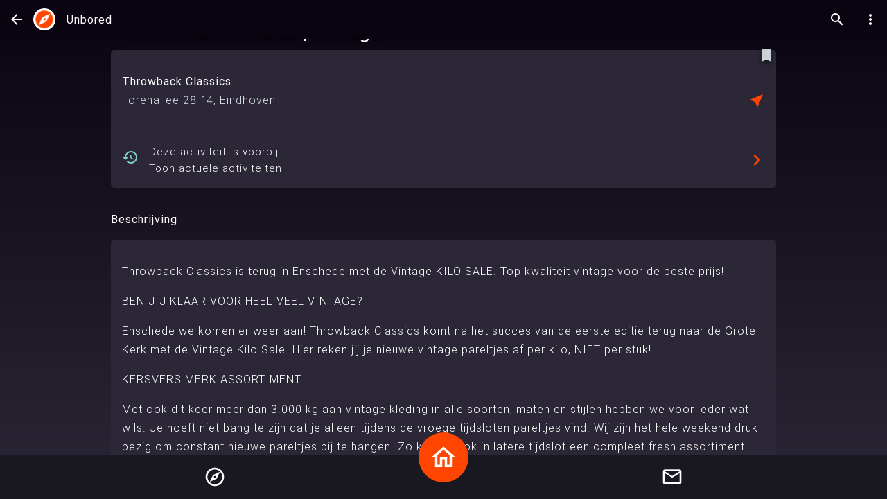

--- FILE ---
content_type: text/html; charset=utf-8
request_url: https://unbored.io/nl/activity/eindhoven-throwback-classics-vintage-Jy7_VoQBee66xHn8TA-g
body_size: 13678
content:
<!DOCTYPE html><html lang="nl" dir="ltr"><head>
	<meta charset="utf-8">
	
	<base href="/nl/">
	<meta http-equiv="cache-control" content="max-age=0">
	<meta http-equiv="cache-control" content="no-cache">
	<meta http-equiv="expires" content="0">
	<meta http-equiv="expires" content="Tue, 01 Jan 1980 1:00:00 GMT">
	<meta http-equiv="pragma" content="no-cache">
	<meta name="viewport" content="width=device-width, initial-scale=1 viewport-fit=covers">
	<meta name="apple-itunes-app" content="app-id=6447194735">
	<link rel="icon" sizes="48x48" href="assets/icons/icon-48x48.png">
	<link rel="icon" sizes="96x96" href="assets/icons/icon-96x96.png">
	<link rel="icon" sizes="144x144" href="assets/icons/icon-144x144.png">
	<link rel="icon" sizes="192x192" href="assets/icons/icon-192x192.png">
	<link rel="icon" sizes="384x384" href="assets/icons/icon-384x384.png">
	<link rel="icon" sizes="512x512" href="assets/icons/icon-512x512.png">
	<link rel="apple-touch-icon" sizes="57x57" href="assets/icons/icon-57x57.png">
	<link rel="apple-touch-icon" sizes="60x60" href="assets/icons/icon-60x60.png">
	<link rel="apple-touch-icon" sizes="72x72" href="assets/icons/icon-72x72.png">
	<link rel="apple-touch-icon" sizes="76x76" href="assets/icons/icon-76x76.png">
	<link rel="apple-touch-icon" sizes="114x114" href="assets/icons/icon-114x114.png">
	<link rel="apple-touch-icon" sizes="120x120" href="assets/icons/icon-120x120.png">
	<link rel="apple-touch-icon" sizes="152x152" href="assets/icons/icon-152x152.png">
	<link rel="apple-touch-icon" sizes="180x180" href="assets/icons/icon-180x180.png">
	<link rel="mask-icon" href="assets/icons/safari-pinned-tab.svg" color="#100E14">
	<link rel="manifest" href="manifest.webmanifest">

	<link rel="preconnect" href="https://fonts.googleapis.com">
	<link rel="preconnect" href="https://fonts.gstatic.com" crossorigin="">
	<style type="text/css">@font-face{font-family:'Roboto';font-style:normal;font-weight:100;font-display:swap;src:url(https://fonts.gstatic.com/s/roboto/v32/KFOkCnqEu92Fr1MmgVxFIzIXKMnyrYk.woff2) format('woff2');unicode-range:U+0460-052F, U+1C80-1C8A, U+20B4, U+2DE0-2DFF, U+A640-A69F, U+FE2E-FE2F;}@font-face{font-family:'Roboto';font-style:normal;font-weight:100;font-display:swap;src:url(https://fonts.gstatic.com/s/roboto/v32/KFOkCnqEu92Fr1MmgVxMIzIXKMnyrYk.woff2) format('woff2');unicode-range:U+0301, U+0400-045F, U+0490-0491, U+04B0-04B1, U+2116;}@font-face{font-family:'Roboto';font-style:normal;font-weight:100;font-display:swap;src:url(https://fonts.gstatic.com/s/roboto/v32/KFOkCnqEu92Fr1MmgVxEIzIXKMnyrYk.woff2) format('woff2');unicode-range:U+1F00-1FFF;}@font-face{font-family:'Roboto';font-style:normal;font-weight:100;font-display:swap;src:url(https://fonts.gstatic.com/s/roboto/v32/KFOkCnqEu92Fr1MmgVxLIzIXKMnyrYk.woff2) format('woff2');unicode-range:U+0370-0377, U+037A-037F, U+0384-038A, U+038C, U+038E-03A1, U+03A3-03FF;}@font-face{font-family:'Roboto';font-style:normal;font-weight:100;font-display:swap;src:url(https://fonts.gstatic.com/s/roboto/v32/KFOkCnqEu92Fr1MmgVxHIzIXKMnyrYk.woff2) format('woff2');unicode-range:U+0102-0103, U+0110-0111, U+0128-0129, U+0168-0169, U+01A0-01A1, U+01AF-01B0, U+0300-0301, U+0303-0304, U+0308-0309, U+0323, U+0329, U+1EA0-1EF9, U+20AB;}@font-face{font-family:'Roboto';font-style:normal;font-weight:100;font-display:swap;src:url(https://fonts.gstatic.com/s/roboto/v32/KFOkCnqEu92Fr1MmgVxGIzIXKMnyrYk.woff2) format('woff2');unicode-range:U+0100-02BA, U+02BD-02C5, U+02C7-02CC, U+02CE-02D7, U+02DD-02FF, U+0304, U+0308, U+0329, U+1D00-1DBF, U+1E00-1E9F, U+1EF2-1EFF, U+2020, U+20A0-20AB, U+20AD-20C0, U+2113, U+2C60-2C7F, U+A720-A7FF;}@font-face{font-family:'Roboto';font-style:normal;font-weight:100;font-display:swap;src:url(https://fonts.gstatic.com/s/roboto/v32/KFOkCnqEu92Fr1MmgVxIIzIXKMny.woff2) format('woff2');unicode-range:U+0000-00FF, U+0131, U+0152-0153, U+02BB-02BC, U+02C6, U+02DA, U+02DC, U+0304, U+0308, U+0329, U+2000-206F, U+20AC, U+2122, U+2191, U+2193, U+2212, U+2215, U+FEFF, U+FFFD;}@font-face{font-family:'Roboto';font-style:normal;font-weight:300;font-display:swap;src:url(https://fonts.gstatic.com/s/roboto/v32/KFOlCnqEu92Fr1MmSU5fCRc4AMP6lbBP.woff2) format('woff2');unicode-range:U+0460-052F, U+1C80-1C8A, U+20B4, U+2DE0-2DFF, U+A640-A69F, U+FE2E-FE2F;}@font-face{font-family:'Roboto';font-style:normal;font-weight:300;font-display:swap;src:url(https://fonts.gstatic.com/s/roboto/v32/KFOlCnqEu92Fr1MmSU5fABc4AMP6lbBP.woff2) format('woff2');unicode-range:U+0301, U+0400-045F, U+0490-0491, U+04B0-04B1, U+2116;}@font-face{font-family:'Roboto';font-style:normal;font-weight:300;font-display:swap;src:url(https://fonts.gstatic.com/s/roboto/v32/KFOlCnqEu92Fr1MmSU5fCBc4AMP6lbBP.woff2) format('woff2');unicode-range:U+1F00-1FFF;}@font-face{font-family:'Roboto';font-style:normal;font-weight:300;font-display:swap;src:url(https://fonts.gstatic.com/s/roboto/v32/KFOlCnqEu92Fr1MmSU5fBxc4AMP6lbBP.woff2) format('woff2');unicode-range:U+0370-0377, U+037A-037F, U+0384-038A, U+038C, U+038E-03A1, U+03A3-03FF;}@font-face{font-family:'Roboto';font-style:normal;font-weight:300;font-display:swap;src:url(https://fonts.gstatic.com/s/roboto/v32/KFOlCnqEu92Fr1MmSU5fCxc4AMP6lbBP.woff2) format('woff2');unicode-range:U+0102-0103, U+0110-0111, U+0128-0129, U+0168-0169, U+01A0-01A1, U+01AF-01B0, U+0300-0301, U+0303-0304, U+0308-0309, U+0323, U+0329, U+1EA0-1EF9, U+20AB;}@font-face{font-family:'Roboto';font-style:normal;font-weight:300;font-display:swap;src:url(https://fonts.gstatic.com/s/roboto/v32/KFOlCnqEu92Fr1MmSU5fChc4AMP6lbBP.woff2) format('woff2');unicode-range:U+0100-02BA, U+02BD-02C5, U+02C7-02CC, U+02CE-02D7, U+02DD-02FF, U+0304, U+0308, U+0329, U+1D00-1DBF, U+1E00-1E9F, U+1EF2-1EFF, U+2020, U+20A0-20AB, U+20AD-20C0, U+2113, U+2C60-2C7F, U+A720-A7FF;}@font-face{font-family:'Roboto';font-style:normal;font-weight:300;font-display:swap;src:url(https://fonts.gstatic.com/s/roboto/v32/KFOlCnqEu92Fr1MmSU5fBBc4AMP6lQ.woff2) format('woff2');unicode-range:U+0000-00FF, U+0131, U+0152-0153, U+02BB-02BC, U+02C6, U+02DA, U+02DC, U+0304, U+0308, U+0329, U+2000-206F, U+20AC, U+2122, U+2191, U+2193, U+2212, U+2215, U+FEFF, U+FFFD;}@font-face{font-family:'Roboto';font-style:normal;font-weight:400;font-display:swap;src:url(https://fonts.gstatic.com/s/roboto/v32/KFOmCnqEu92Fr1Mu72xKKTU1Kvnz.woff2) format('woff2');unicode-range:U+0460-052F, U+1C80-1C8A, U+20B4, U+2DE0-2DFF, U+A640-A69F, U+FE2E-FE2F;}@font-face{font-family:'Roboto';font-style:normal;font-weight:400;font-display:swap;src:url(https://fonts.gstatic.com/s/roboto/v32/KFOmCnqEu92Fr1Mu5mxKKTU1Kvnz.woff2) format('woff2');unicode-range:U+0301, U+0400-045F, U+0490-0491, U+04B0-04B1, U+2116;}@font-face{font-family:'Roboto';font-style:normal;font-weight:400;font-display:swap;src:url(https://fonts.gstatic.com/s/roboto/v32/KFOmCnqEu92Fr1Mu7mxKKTU1Kvnz.woff2) format('woff2');unicode-range:U+1F00-1FFF;}@font-face{font-family:'Roboto';font-style:normal;font-weight:400;font-display:swap;src:url(https://fonts.gstatic.com/s/roboto/v32/KFOmCnqEu92Fr1Mu4WxKKTU1Kvnz.woff2) format('woff2');unicode-range:U+0370-0377, U+037A-037F, U+0384-038A, U+038C, U+038E-03A1, U+03A3-03FF;}@font-face{font-family:'Roboto';font-style:normal;font-weight:400;font-display:swap;src:url(https://fonts.gstatic.com/s/roboto/v32/KFOmCnqEu92Fr1Mu7WxKKTU1Kvnz.woff2) format('woff2');unicode-range:U+0102-0103, U+0110-0111, U+0128-0129, U+0168-0169, U+01A0-01A1, U+01AF-01B0, U+0300-0301, U+0303-0304, U+0308-0309, U+0323, U+0329, U+1EA0-1EF9, U+20AB;}@font-face{font-family:'Roboto';font-style:normal;font-weight:400;font-display:swap;src:url(https://fonts.gstatic.com/s/roboto/v32/KFOmCnqEu92Fr1Mu7GxKKTU1Kvnz.woff2) format('woff2');unicode-range:U+0100-02BA, U+02BD-02C5, U+02C7-02CC, U+02CE-02D7, U+02DD-02FF, U+0304, U+0308, U+0329, U+1D00-1DBF, U+1E00-1E9F, U+1EF2-1EFF, U+2020, U+20A0-20AB, U+20AD-20C0, U+2113, U+2C60-2C7F, U+A720-A7FF;}@font-face{font-family:'Roboto';font-style:normal;font-weight:400;font-display:swap;src:url(https://fonts.gstatic.com/s/roboto/v32/KFOmCnqEu92Fr1Mu4mxKKTU1Kg.woff2) format('woff2');unicode-range:U+0000-00FF, U+0131, U+0152-0153, U+02BB-02BC, U+02C6, U+02DA, U+02DC, U+0304, U+0308, U+0329, U+2000-206F, U+20AC, U+2122, U+2191, U+2193, U+2212, U+2215, U+FEFF, U+FFFD;}@font-face{font-family:'Roboto';font-style:normal;font-weight:500;font-display:swap;src:url(https://fonts.gstatic.com/s/roboto/v32/KFOlCnqEu92Fr1MmEU9fCRc4AMP6lbBP.woff2) format('woff2');unicode-range:U+0460-052F, U+1C80-1C8A, U+20B4, U+2DE0-2DFF, U+A640-A69F, U+FE2E-FE2F;}@font-face{font-family:'Roboto';font-style:normal;font-weight:500;font-display:swap;src:url(https://fonts.gstatic.com/s/roboto/v32/KFOlCnqEu92Fr1MmEU9fABc4AMP6lbBP.woff2) format('woff2');unicode-range:U+0301, U+0400-045F, U+0490-0491, U+04B0-04B1, U+2116;}@font-face{font-family:'Roboto';font-style:normal;font-weight:500;font-display:swap;src:url(https://fonts.gstatic.com/s/roboto/v32/KFOlCnqEu92Fr1MmEU9fCBc4AMP6lbBP.woff2) format('woff2');unicode-range:U+1F00-1FFF;}@font-face{font-family:'Roboto';font-style:normal;font-weight:500;font-display:swap;src:url(https://fonts.gstatic.com/s/roboto/v32/KFOlCnqEu92Fr1MmEU9fBxc4AMP6lbBP.woff2) format('woff2');unicode-range:U+0370-0377, U+037A-037F, U+0384-038A, U+038C, U+038E-03A1, U+03A3-03FF;}@font-face{font-family:'Roboto';font-style:normal;font-weight:500;font-display:swap;src:url(https://fonts.gstatic.com/s/roboto/v32/KFOlCnqEu92Fr1MmEU9fCxc4AMP6lbBP.woff2) format('woff2');unicode-range:U+0102-0103, U+0110-0111, U+0128-0129, U+0168-0169, U+01A0-01A1, U+01AF-01B0, U+0300-0301, U+0303-0304, U+0308-0309, U+0323, U+0329, U+1EA0-1EF9, U+20AB;}@font-face{font-family:'Roboto';font-style:normal;font-weight:500;font-display:swap;src:url(https://fonts.gstatic.com/s/roboto/v32/KFOlCnqEu92Fr1MmEU9fChc4AMP6lbBP.woff2) format('woff2');unicode-range:U+0100-02BA, U+02BD-02C5, U+02C7-02CC, U+02CE-02D7, U+02DD-02FF, U+0304, U+0308, U+0329, U+1D00-1DBF, U+1E00-1E9F, U+1EF2-1EFF, U+2020, U+20A0-20AB, U+20AD-20C0, U+2113, U+2C60-2C7F, U+A720-A7FF;}@font-face{font-family:'Roboto';font-style:normal;font-weight:500;font-display:swap;src:url(https://fonts.gstatic.com/s/roboto/v32/KFOlCnqEu92Fr1MmEU9fBBc4AMP6lQ.woff2) format('woff2');unicode-range:U+0000-00FF, U+0131, U+0152-0153, U+02BB-02BC, U+02C6, U+02DA, U+02DC, U+0304, U+0308, U+0329, U+2000-206F, U+20AC, U+2122, U+2191, U+2193, U+2212, U+2215, U+FEFF, U+FFFD;}@font-face{font-family:'Roboto';font-style:normal;font-weight:700;font-display:swap;src:url(https://fonts.gstatic.com/s/roboto/v32/KFOlCnqEu92Fr1MmWUlfCRc4AMP6lbBP.woff2) format('woff2');unicode-range:U+0460-052F, U+1C80-1C8A, U+20B4, U+2DE0-2DFF, U+A640-A69F, U+FE2E-FE2F;}@font-face{font-family:'Roboto';font-style:normal;font-weight:700;font-display:swap;src:url(https://fonts.gstatic.com/s/roboto/v32/KFOlCnqEu92Fr1MmWUlfABc4AMP6lbBP.woff2) format('woff2');unicode-range:U+0301, U+0400-045F, U+0490-0491, U+04B0-04B1, U+2116;}@font-face{font-family:'Roboto';font-style:normal;font-weight:700;font-display:swap;src:url(https://fonts.gstatic.com/s/roboto/v32/KFOlCnqEu92Fr1MmWUlfCBc4AMP6lbBP.woff2) format('woff2');unicode-range:U+1F00-1FFF;}@font-face{font-family:'Roboto';font-style:normal;font-weight:700;font-display:swap;src:url(https://fonts.gstatic.com/s/roboto/v32/KFOlCnqEu92Fr1MmWUlfBxc4AMP6lbBP.woff2) format('woff2');unicode-range:U+0370-0377, U+037A-037F, U+0384-038A, U+038C, U+038E-03A1, U+03A3-03FF;}@font-face{font-family:'Roboto';font-style:normal;font-weight:700;font-display:swap;src:url(https://fonts.gstatic.com/s/roboto/v32/KFOlCnqEu92Fr1MmWUlfCxc4AMP6lbBP.woff2) format('woff2');unicode-range:U+0102-0103, U+0110-0111, U+0128-0129, U+0168-0169, U+01A0-01A1, U+01AF-01B0, U+0300-0301, U+0303-0304, U+0308-0309, U+0323, U+0329, U+1EA0-1EF9, U+20AB;}@font-face{font-family:'Roboto';font-style:normal;font-weight:700;font-display:swap;src:url(https://fonts.gstatic.com/s/roboto/v32/KFOlCnqEu92Fr1MmWUlfChc4AMP6lbBP.woff2) format('woff2');unicode-range:U+0100-02BA, U+02BD-02C5, U+02C7-02CC, U+02CE-02D7, U+02DD-02FF, U+0304, U+0308, U+0329, U+1D00-1DBF, U+1E00-1E9F, U+1EF2-1EFF, U+2020, U+20A0-20AB, U+20AD-20C0, U+2113, U+2C60-2C7F, U+A720-A7FF;}@font-face{font-family:'Roboto';font-style:normal;font-weight:700;font-display:swap;src:url(https://fonts.gstatic.com/s/roboto/v32/KFOlCnqEu92Fr1MmWUlfBBc4AMP6lQ.woff2) format('woff2');unicode-range:U+0000-00FF, U+0131, U+0152-0153, U+02BB-02BC, U+02C6, U+02DA, U+02DC, U+0304, U+0308, U+0329, U+2000-206F, U+20AC, U+2122, U+2191, U+2193, U+2212, U+2215, U+FEFF, U+FFFD;}</style>
	<style type="text/css">@font-face{font-family:'Material Icons';font-style:normal;font-weight:400;src:url(https://fonts.gstatic.com/s/materialicons/v142/flUhRq6tzZclQEJ-Vdg-IuiaDsNcIhQ8tQ.woff2) format('woff2');}.material-icons{font-family:'Material Icons';font-weight:normal;font-style:normal;font-size:24px;line-height:1;letter-spacing:normal;text-transform:none;display:inline-block;white-space:nowrap;word-wrap:normal;direction:ltr;-webkit-font-feature-settings:'liga';-webkit-font-smoothing:antialiased;}</style>
	<style type="text/css">@font-face{font-family:'Material Icons Outlined';font-style:normal;font-weight:400;src:url(https://fonts.gstatic.com/s/materialiconsoutlined/v109/gok-H7zzDkdnRel8-DQ6KAXJ69wP1tGnf4ZGhUcel5euIg.woff2) format('woff2');}.material-icons-outlined{font-family:'Material Icons Outlined';font-weight:normal;font-style:normal;font-size:24px;line-height:1;letter-spacing:normal;text-transform:none;display:inline-block;white-space:nowrap;word-wrap:normal;direction:ltr;-webkit-font-feature-settings:'liga';-webkit-font-smoothing:antialiased;}</style>
	<style type="text/css">@font-face{font-family:'Saira Extra Condensed';font-style:normal;font-weight:300;font-display:swap;src:url(https://fonts.gstatic.com/s/sairaextracondensed/v13/-nFvOHYr-vcC7h8MklGBkrvmUG9rbpkisrTrQ2rh1AphmGy-oO3K.woff2) format('woff2');unicode-range:U+0102-0103, U+0110-0111, U+0128-0129, U+0168-0169, U+01A0-01A1, U+01AF-01B0, U+0300-0301, U+0303-0304, U+0308-0309, U+0323, U+0329, U+1EA0-1EF9, U+20AB;}@font-face{font-family:'Saira Extra Condensed';font-style:normal;font-weight:300;font-display:swap;src:url(https://fonts.gstatic.com/s/sairaextracondensed/v13/-nFvOHYr-vcC7h8MklGBkrvmUG9rbpkisrTrQ2rh1QphmGy-oO3K.woff2) format('woff2');unicode-range:U+0100-02BA, U+02BD-02C5, U+02C7-02CC, U+02CE-02D7, U+02DD-02FF, U+0304, U+0308, U+0329, U+1D00-1DBF, U+1E00-1E9F, U+1EF2-1EFF, U+2020, U+20A0-20AB, U+20AD-20C0, U+2113, U+2C60-2C7F, U+A720-A7FF;}@font-face{font-family:'Saira Extra Condensed';font-style:normal;font-weight:300;font-display:swap;src:url(https://fonts.gstatic.com/s/sairaextracondensed/v13/-nFvOHYr-vcC7h8MklGBkrvmUG9rbpkisrTrQ2rh2wphmGy-oA.woff2) format('woff2');unicode-range:U+0000-00FF, U+0131, U+0152-0153, U+02BB-02BC, U+02C6, U+02DA, U+02DC, U+0304, U+0308, U+0329, U+2000-206F, U+20AC, U+2122, U+2191, U+2193, U+2212, U+2215, U+FEFF, U+FFFD;}@font-face{font-family:'Saira Extra Condensed';font-style:normal;font-weight:600;font-display:swap;src:url(https://fonts.gstatic.com/s/sairaextracondensed/v13/-nFvOHYr-vcC7h8MklGBkrvmUG9rbpkisrTrN2zh1AphmGy-oO3K.woff2) format('woff2');unicode-range:U+0102-0103, U+0110-0111, U+0128-0129, U+0168-0169, U+01A0-01A1, U+01AF-01B0, U+0300-0301, U+0303-0304, U+0308-0309, U+0323, U+0329, U+1EA0-1EF9, U+20AB;}@font-face{font-family:'Saira Extra Condensed';font-style:normal;font-weight:600;font-display:swap;src:url(https://fonts.gstatic.com/s/sairaextracondensed/v13/-nFvOHYr-vcC7h8MklGBkrvmUG9rbpkisrTrN2zh1QphmGy-oO3K.woff2) format('woff2');unicode-range:U+0100-02BA, U+02BD-02C5, U+02C7-02CC, U+02CE-02D7, U+02DD-02FF, U+0304, U+0308, U+0329, U+1D00-1DBF, U+1E00-1E9F, U+1EF2-1EFF, U+2020, U+20A0-20AB, U+20AD-20C0, U+2113, U+2C60-2C7F, U+A720-A7FF;}@font-face{font-family:'Saira Extra Condensed';font-style:normal;font-weight:600;font-display:swap;src:url(https://fonts.gstatic.com/s/sairaextracondensed/v13/-nFvOHYr-vcC7h8MklGBkrvmUG9rbpkisrTrN2zh2wphmGy-oA.woff2) format('woff2');unicode-range:U+0000-00FF, U+0131, U+0152-0153, U+02BB-02BC, U+02C6, U+02DA, U+02DC, U+0304, U+0308, U+0329, U+2000-206F, U+20AC, U+2122, U+2191, U+2193, U+2212, U+2215, U+FEFF, U+FFFD;}</style>

	<meta name="theme-color" content="#100E14">
	<meta name="msapplication-TileColor" content="#100E14">
	<meta name="msapplication-square70x70logo" content="assets/icons/icon-70x70.png">
	<meta name="msapplication-square150x150logo" content="assets/icons/icon-150x150.png">
	<meta name="msapplication-square310x310logo" content="assets/icons/icon-310x310.png">
	<meta name="msapplication-TileImage" content="assets/icons/icon-144x144.png">
	<meta name="msapplication-config" content="none">
	
	
	
	
	
	
	
	
	<meta property="og:locale" content="nl_NL">
	<meta property="og:site_name" content="Unbored">
	<script type="application/javascript">
		// sock-js client fix..
		window.global = window;
	</script>
<style>body{--font-family:Roboto, Helvetica, Arial, sans-serif}body *{--default-page-bottom-margin:100px;--toolbar-height:56px;--toolbar-padding:12px 16px;--default-page-side-padding:16px;--default-page-top-padding:16px;--page-padding:var(--default-page-top-padding) var(--default-page-side-padding) 0;--bottom-nav-height:64px;--bottom-nav-icon-size:32px;--home-button-icon-size:42px;--tile-band-padding:0 16px;--tile-band-title-margin:8px 16px;--tile-title-font-size:16px;--tile-title-font-weight:normal;--bookmark-color:var(--primary-color-light-900);--bookmark-activity-color:var(--call-to-action-color-default);--bookmark-keyword-color:var(--accent-color-default);--tile-image-border-radius:8px;--tile-text-shadow:var(--primary-color-dark-box-shadow);--tile-text-background-height:60px;--tile-text-background:linear-gradient( 180deg, rgba(100, 88, 122, .01) 0%, rgba(100, 88, 122, .02) 3.3%, rgba(44, 39, 54, .2) 31.42%, rgba(44, 39, 54, .4) 57.47%, rgba(44, 39, 54, .6) 84.03%), rgba(44, 39, 54, .1);--default-app-border-radius:5px;--default-between-items-margin:32px;--facebook-login-button-color:#3B5998;--google-login-button-color:#FFFFFF;--email-login-button-color:#DB4437;--dark-button-color:var(--primary-color-light-50);--light-button-color:var(--primary-color-dark-default);--tsng-input-border-radius:6px;--tsng-label-padding:3px 0 8px;--tsng-label-font-weight:normal;--tsng-label-font-size:16px;--card-top-padding:16px;--card-side-padding:16px;--card-bottom-padding:16px;--card-font-weight:300;--card-font-style:normal;--card-font-size:.95rem;--specification-item-font-weight:normal;--specification-item-font-size:.85rem;--dark-divider-color:var(--primary-color-dark-default);--activy-card-margin-bottom:4px;--chat-message-padding:8px;--chat-message-margin:16px;--chat-message-indent-margin:32px;--account-header-text-margin:16px;--account-header-image-size:32px;--account-menu-border-radius:8px;--add-group-tile-icon-size:48px;--user-group-list-grid-gap:16px 68px;--group-settings-page-toolbar-height:94px;--group-settings-toolbar-image-size:64px;--group-header-sub-text-margin-top:-8px;--group-settings-footer-top-padding:42px;--group-settings-terms-margin:24px;--group-settings-margin-bottom:16px;--home-button-size:72px;--tsng-change-email-gutter-width:16px;--tsng-change-email-submit-font-size:var(--h4-text-font-size-rem);--tsng-change-email-submit-padding:8px;--tsng-change-email-submit-font-weight:var(--h4-text-font-weight);--tsng-change-email-submit-border-radius:8px;--tsng-change-email-submit-border:0;--tsng-change-email-submit-background-color:var(--call-to-action-color-default);--tsng-change-email-submit-color:var(--primary-color-light-50);--tsng-change-password-gutter-width:16px;--tsng-change-password-submit-font-size:var(--h4-text-font-size-rem);--tsng-change-password-submit-padding:8px;--tsng-change-password-submit-font-weight:var(--h4-text-font-weight);--tsng-change-password-submit-border-radius:8px;--tsng-change-password-submit-border:0;--tsng-change-password-submit-background-color:var(--call-to-action-color-default);--tsng-change-password-submit-color:var(--primary-color-light-50);--skeleton-animation-duration:3.5s;--default-skeleton-background:linear-gradient(90deg, rgba(0,0,0,0) 0%, var(--primary-color-light-transparent-20) 50%, rgba(0,0,0,0) 100%)}body.dark-theme *{--secundairy-background-color:var(--primary-color-dark-default);--background:linear-gradient(180deg, #0A0310 0%, #2C2736 100%), #0A0310;--bottom-nav-background-color:var(--primary-color-dark-800);--bottom-nav-item-color:var(--primary-color-light-50);--bottom-nav-item-active-color:var(--primary-color-light-50);--home-button-background-color:var(--call-to-action-color-default);--primary-text-color:var(--primary-color-light-50);--toolbar-logo-color:var(--primary-color-light-50);--register-button-border:1px solid var(--primary-color-light-50);--tsng-input-border:1px solid var(--primary-color-light-default);--tsng-input-background-color:var(--primary-color-dark-default);--tsng-input-text-color:#DADADA;--tsng-input-invalid-text-color:#DADADA;--tsng-input-hover-background-color:var(--primary-color-dark-default);--tsng-input-focus-background-color:var(--primary-color-dark-default);--tsng-label-color:var(--primary-color-light-default);--tsng-checkbox-checkmark-color:var(--call-to-action-color-default);--card-font-color:var(--primary-color-light-default);--specification-item-icon-color:var(--accent-color-50);--specification-item-secundairy-icon-color:var(--call-to-action-color-default);--toolbar-background:#0A0310;--alternative-toolbar-background-color:var(--primary-color-dark-500);--group-member-list-item-background-color:var(--primary-color-dark-500);--chat-message-send-background-color:var(--accent-color-transparent-40);--chat-message-received-background-color:var(--accent-color-transparent-20);--chat-message-received-user-color:var(--accent-color-50);--account-menu-background-color:var(--primary-color-dark-900);--account-menu-divider:1px solid var(--primary-color-dark-200);--modal-backdrop-color:var(--primary-color-dark-transparent-60);--add-group-tile-background-color:var(--call-to-action-color-default);--privacy-statement-link-color:var(--call-to-action-color-default);--login-message-login-text-color:var(--call-to-action-color-default);--tag-item-background-color:var(--call-to-action-color-default);--chat-detail-send-button-background-color:var(--call-to-action-color-default);--interest-grid-icon-color:var(--accent-color-50);--interest-grid-icon-text-shadow:var(--accent-color-default);--chat-list-unread-group-background-color:var(--accent-color-transparent-20);--chat-list-unread-group-name-color:var(--call-to-action-color-default);--chat-list-sent-message-color:var(--primary-color-light-200);--finish-registration-radio-checked-color:var(--call-to-action-color-default);--decline-group-invite-color:var(--call-to-action-color-default);--group-settings-list-item-subscript-colorm:var(--primary-color-light-200);--spash-screen-background-color:var(--primary-color-dark-900);--dialog-default-background:var(--primary-color-dark-900);--tsng-snackbar-background-color-default:var(--neutral-color-dark);--tsng-snackbar-color-default:var(--primary-color-dark-default);--tsng-snackbar-background-color-info:var(--neutral-color-dark);--tsng-snackbar-color-info:var(--primary-color-dark-default);--tsng-snackbar-background-color-warning:var(--warning-color-dark);--tsng-snackbar-color-warning:var(--primary-color-dark-default);--tsng-snackbar-background-color-error:var(--error-color-dark);--tsng-snackbar-color-error:var(--primary-color-dark-default);--tsng-snackbar-background-color-success:var(--good-color-dark);--tsng-snackbar-color-success:var(--primary-color-dark-default)}body{--primary-color:#ff4500;--primary-lighter-color:#ffc7b3;--primary-darker-color:#ff2e00;--text-primary-color:#ffffff;--text-primary-lighter-color:rgba(0, 0, 0, .87);--text-primary-darker-color:#ffffff}body{--accent-color:#2c2736;--accent-lighter-color:#c0bec3;--accent-darker-color:#1b1722;--text-accent-color:#ffffff;--text-accent-lighter-color:rgba(0, 0, 0, .87);--text-accent-darker-color:#ffffff}body{--warn-color:#b23400;--warn-lighter-color:#e8c2b3;--warn-darker-color:#992100;--text-warn-color:#ffffff;--text-warn-lighter-color:rgba(0, 0, 0, .87);--text-warn-darker-color:#ffffff}body *{--font-family:Roboto, Helvetica, Arial, sans-serif;--mobile-breakpoint-size:1024px;--primary-color-dark-50:#64587A;--primary-color-dark-100:#5A506F;--primary-color-dark-200:#514864;--primary-color-dark-300:#484058;--primary-color-dark-400:#3F374D;--primary-color-dark-500:#352F41;--primary-color-dark-600:#2C2736;--primary-color-dark-700:#231F2B;--primary-color-dark-800:#19171F;--primary-color-dark-900:#100E14;--primary-color-dark-transparent-10:rgba(44, 39, 54, .1);--primary-color-dark-transparent-20:rgba(44, 39, 54, .2);--primary-color-dark-transparent-40:rgba(44, 39, 54, .4);--primary-color-dark-transparent-60:rgba(44, 39, 54, .6);--primary-color-dark-transparent-80:rgba(44, 39, 54, .8);--primary-color-light-50:#FFFFFF;--primary-color-light-100:#F6F9FB;--primary-color-light-200:#E9F0F4;--primary-color-light-300:#DCE7ED;--primary-color-light-400:#CFDEE6;--primary-color-light-500:#BED5E2;--primary-color-light-600:#C5D3DB;--primary-color-light-700:#C5D3DB;--primary-color-light-800:#C9D2D7;--primary-color-light-900:#CCD1D4;--primary-color-light-transparent-10:rgba(207, 222, 230, .1);--primary-color-light-transparent-20:rgba(207, 222, 230, .2);--primary-color-light-transparent-40:rgba(207, 222, 230, .4);--primary-color-light-transparent-60:rgba(207, 222, 230, .6);--primary-color-light-transparent-80:rgba(207, 222, 230, .8);--accent-color-50:#7FCFCB;--accent-color-100:#63C4C0;--accent-color-200:#47B9B4;--accent-color-300:#41ABA7;--accent-color-400:#368F8B;--accent-color-500:#31817D;--accent-color-600:#2B736F;--accent-color-700:#266461;--accent-color-800:#205654;--accent-color-900:#1B4846;--accent-color-transparent-10:rgba(54, 143, 139, .1);--accent-color-transparent-20:rgba(54, 143, 139, .2);--accent-color-transparent-40:rgba(54, 143, 139, .4);--accent-color-transparent-60:rgba(54, 143, 139, .6);--accent-color-transparent-80:rgba(54, 143, 139, .8);--call-to-action-color-50:#FFA989;--call-to-action-color-100:#FF8D62;--call-to-action-color-200:#FF703B;--call-to-action-color-300:#FF6227;--call-to-action-color-400:#FF4500;--call-to-action-color-500:#EB4000;--call-to-action-color-600:#D83A00;--call-to-action-color-700:#C43500;--call-to-action-color-800:#B13000;--call-to-action-color-900:#9D2A00;--call-to-action-color-transparent-10:rgba(255, 69, 0, .1);--call-to-action-color-transparent-20:rgba(255, 69, 0, .2);--call-to-action-color-transparent-40:rgba(255, 69, 0, .4);--call-to-action-color-transparent-60:rgba(255, 69, 0, .6);--call-to-action-color-transparent-80:rgba(255, 69, 0, .8);--primary-color-dark-box-shadow:0px 6px 8px 2px rgba(86, 77, 106, .2);--primary-color-light-box-shadow:0px 6px 4px 2px rgba(224, 224, 224, .2);--accent-color-box-shadow:0px 6px 8px 2px rgba(112, 255, 222, .2);--call-to-action-color-box-shadow:0px 6px 12px 2px rgba(184, 49, 0, .2);--primary-color-dark-default:var(--primary-color-dark-600);--primary-color-light-default:var(--primary-color-light-300);--accent-color-default:var(--accent-color-400);--call-to-action-color-default:var(--call-to-action-color-400);--neutral-color-dark:var(--primary-color-light-400);--good-color-dark:var(--accent-color-100);--warning-color-dark:var(--call-to-action-color-200);--error-color-dark:var(--call-to-action-color-600);--neutral-color-light:var(--primary-color-dark-800);--good-color-light:var(--accent-color-200);--warning-color-light:var(--call-to-action-color-200);--error-color-light:var(--call-to-action-color-600);--text-letter-spacing:1px;--text-font-feature-setting:"pnum" on, "lnum" on;--body-text-font-weight:400;--body-text-font-size-rem:1rem;--body-text-font-size-fallback-px:16px;--body-text-line-height:1.6875rem;--body-text-letter-spacing:var(--text-letter-spacing);--body-text-font-feature-settings:var(--text-font-feature-setting);--h1-text-font-weight:500;--h1-text-font-size-rem:1.625rem;--h1-text-font-size-fallback-px:26px;--h1-text-line-height:2.5625rem;--h1-text-letter-spacing:var(--text-letter-spacing);--h1-text-font-feature-settings:var(--text-font-feature-setting);--h2-text-font-weight:500;--h2-text-font-size-rem:1.25rem;--h2-text-font-size-fallback-px:20px;--h2-text-line-height:2.0625rem;--h2-text-letter-spacing:var(--text-letter-spacing);--h2-text-font-feature-settings:var(--text-font-feature-setting);--h3-text-font-weight:500;--h3-text-font-size-rem:1.125rem;--h3-text-font-size-fallback-px:18px;--h3-text-line-height:1.875rem;--h3-text-letter-spacing:var(--text-letter-spacing);--h3-text-font-feature-settings:var(--text-font-feature-setting);--h4-text-font-weight:500;--h4-text-font-size-rem:1.125rem;--h4-text-font-size-fallback-px:18px;--h4-text-line-height:1.875rem;--h4-text-letter-spacing:var(--text-letter-spacing);--h4-text-font-feature-settings:var(--text-font-feature-setting);--content-text-font-weight:400;--content-text-font-size-rem:.875rem;--content-text-font-size-fallback-px:14px;--content-text-line-height:2rem;--content-text-letter-spacing:var(--text-letter-spacing);--content-text-font-feature-settings:var(--text-font-feature-setting);--caption-text-font-weight:300;--caption-text-font-size-rem:1rem;--caption-text-font-size-fallback-px:16px;--caption-text-line-height:1.6875rem;--caption-text-letter-spacing:var(--text-letter-spacing);--caption-text-font-feature-settings:var(--text-font-feature-setting);--subscript-text-font-weight:100;--subscript-text-font-size-rem:.8125rem;--subscript-text-font-size-fallback-px:13px;--subscript-text-line-height:1.4375rem;--subscript-text-letter-spacing:var(--text-letter-spacing);--subscript-text-font-feature-settings:var(--text-font-feature-setting);--subtitle1-text-font-weight:300;--subtitle1-text-font-size-rem:2.0625rem;--subtitle1-text-font-size-fallback-px:33px;--subtitle1-text-line-height:3.1875rem;--subtitle1-text-letter-spacing:var(--text-letter-spacing);--subtitle1-text-font-feature-settings:var(--text-font-feature-setting);--subtitle2-text-font-weight:300;--subtitle2-text-font-size-rem:1.25rem;--subtitle2-text-font-size-fallback-px:20px;--subtitle2-text-line-height:2.0625rem;--subtitle2-text-letter-spacing:var(--text-letter-spacing);--subtitle2-text-font-feature-settings:var(--text-font-feature-setting);--chat-message-user-font-weight:700;--chat-message-user-font-size-rem:1rem;--chat-message-user-font-size-fallback-px:16px;--chat-message-user-line-height:1.6875rem;--chat-message-user-letter-spacing:var(--text-letter-spacing);--chat-message-user-font-feature-settings:var(--text-font-feature-setting)}@media screen and (min-width: var(--mobile-breakpoint-size)){body *{--h1-text-font-weight:500;--h1-text-font-size-rem:2.625rem;--h1-text-font-size-fallback-px:42px;--h1-text-line-height:4rem;--h1-text-letter-spacing:var(--text-letter-spacing);--h1-text-font-feature-settings:var(--text-font-feature-setting);--h2-text-font-weight:500;--h2-text-font-size-rem:2.0625rem;--h2-text-font-size-fallback-px:33px;--h2-text-line-height:3.1875rem;--h2-text-letter-spacing:var(--text-letter-spacing);--h2-text-font-feature-settings:var(--text-font-feature-setting);--h3-text-font-weight:500;--h3-text-font-size-rem:1.625rem;--h3-text-font-size-fallback-px:26px;--h3-text-line-height:2.5625rem;--h3-text-letter-spacing:var(--text-letter-spacing);--h3-text-font-feature-settings:var(--text-font-feature-setting);--h4-text-font-weight:500;--h4-text-font-size-rem:1.25rem;--h4-text-font-size-fallback-px:20px;--h4-text-line-height:2.0625rem;--h4-text-letter-spacing:var(--text-letter-spacing);--h4-text-font-feature-settings:var(--text-font-feature-setting)}}body{font-weight:var(--body-text-font-weight);font-size:var(--body-text-font-size-fallback-px);font-size:var(--body-text-font-size-rem);line-height:var(--body-text-line-height);letter-spacing:var(--body-text-letter-spacing);font-feature-settings:var(--body-text-font-feature-settings)}html{height:100%}body{height:100%;min-height:100%;margin:0;font-family:var(--font-family)}body *{color:var(--primary-text-color);box-sizing:border-box;font-family:var(--font-family);-webkit-tap-highlight-color:rgba(0,0,0,0);-moz-tap-highlight-color:rgba(0,0,0,0)}button{cursor:pointer}</style><style>body{--font-family:Roboto, Helvetica, Arial, sans-serif}body *{--default-page-bottom-margin:100px;--toolbar-height:56px;--toolbar-padding:12px 16px;--default-page-side-padding:16px;--default-page-top-padding:16px;--page-padding:var(--default-page-top-padding) var(--default-page-side-padding) 0;--bottom-nav-height:64px;--bottom-nav-icon-size:32px;--home-button-icon-size:42px;--tile-band-padding:0 16px;--tile-band-title-margin:8px 16px;--tile-title-font-size:16px;--tile-title-font-weight:normal;--bookmark-color:var(--primary-color-light-900);--bookmark-activity-color:var(--call-to-action-color-default);--bookmark-keyword-color:var(--accent-color-default);--tile-image-border-radius:8px;--tile-text-shadow:var(--primary-color-dark-box-shadow);--tile-text-background-height:60px;--tile-text-background:linear-gradient( 180deg, rgba(100, 88, 122, .01) 0%, rgba(100, 88, 122, .02) 3.3%, rgba(44, 39, 54, .2) 31.42%, rgba(44, 39, 54, .4) 57.47%, rgba(44, 39, 54, .6) 84.03%), rgba(44, 39, 54, .1);--default-app-border-radius:5px;--default-between-items-margin:32px;--facebook-login-button-color:#3B5998;--google-login-button-color:#FFFFFF;--email-login-button-color:#DB4437;--dark-button-color:var(--primary-color-light-50);--light-button-color:var(--primary-color-dark-default);--tsng-input-border-radius:6px;--tsng-label-padding:3px 0 8px;--tsng-label-font-weight:normal;--tsng-label-font-size:16px;--card-top-padding:16px;--card-side-padding:16px;--card-bottom-padding:16px;--card-font-weight:300;--card-font-style:normal;--card-font-size:.95rem;--specification-item-font-weight:normal;--specification-item-font-size:.85rem;--dark-divider-color:var(--primary-color-dark-default);--activy-card-margin-bottom:4px;--chat-message-padding:8px;--chat-message-margin:16px;--chat-message-indent-margin:32px;--account-header-text-margin:16px;--account-header-image-size:32px;--account-menu-border-radius:8px;--add-group-tile-icon-size:48px;--user-group-list-grid-gap:16px 68px;--group-settings-page-toolbar-height:94px;--group-settings-toolbar-image-size:64px;--group-header-sub-text-margin-top:-8px;--group-settings-footer-top-padding:42px;--group-settings-terms-margin:24px;--group-settings-margin-bottom:16px;--home-button-size:72px;--tsng-change-email-gutter-width:16px;--tsng-change-email-submit-font-size:var(--h4-text-font-size-rem);--tsng-change-email-submit-padding:8px;--tsng-change-email-submit-font-weight:var(--h4-text-font-weight);--tsng-change-email-submit-border-radius:8px;--tsng-change-email-submit-border:0;--tsng-change-email-submit-background-color:var(--call-to-action-color-default);--tsng-change-email-submit-color:var(--primary-color-light-50);--tsng-change-password-gutter-width:16px;--tsng-change-password-submit-font-size:var(--h4-text-font-size-rem);--tsng-change-password-submit-padding:8px;--tsng-change-password-submit-font-weight:var(--h4-text-font-weight);--tsng-change-password-submit-border-radius:8px;--tsng-change-password-submit-border:0;--tsng-change-password-submit-background-color:var(--call-to-action-color-default);--tsng-change-password-submit-color:var(--primary-color-light-50);--skeleton-animation-duration:3.5s;--default-skeleton-background:linear-gradient(90deg, rgba(0,0,0,0) 0%, var(--primary-color-light-transparent-20) 50%, rgba(0,0,0,0) 100%)}body.dark-theme *{--secundairy-background-color:var(--primary-color-dark-default);--background:linear-gradient(180deg, #0A0310 0%, #2C2736 100%), #0A0310;--bottom-nav-background-color:var(--primary-color-dark-800);--bottom-nav-item-color:var(--primary-color-light-50);--bottom-nav-item-active-color:var(--primary-color-light-50);--home-button-background-color:var(--call-to-action-color-default);--primary-text-color:var(--primary-color-light-50);--toolbar-logo-color:var(--primary-color-light-50);--register-button-border:1px solid var(--primary-color-light-50);--tsng-input-border:1px solid var(--primary-color-light-default);--tsng-input-background-color:var(--primary-color-dark-default);--tsng-input-text-color:#DADADA;--tsng-input-invalid-text-color:#DADADA;--tsng-input-hover-background-color:var(--primary-color-dark-default);--tsng-input-focus-background-color:var(--primary-color-dark-default);--tsng-label-color:var(--primary-color-light-default);--tsng-checkbox-checkmark-color:var(--call-to-action-color-default);--card-font-color:var(--primary-color-light-default);--specification-item-icon-color:var(--accent-color-50);--specification-item-secundairy-icon-color:var(--call-to-action-color-default);--toolbar-background:#0A0310;--alternative-toolbar-background-color:var(--primary-color-dark-500);--group-member-list-item-background-color:var(--primary-color-dark-500);--chat-message-send-background-color:var(--accent-color-transparent-40);--chat-message-received-background-color:var(--accent-color-transparent-20);--chat-message-received-user-color:var(--accent-color-50);--account-menu-background-color:var(--primary-color-dark-900);--account-menu-divider:1px solid var(--primary-color-dark-200);--modal-backdrop-color:var(--primary-color-dark-transparent-60);--add-group-tile-background-color:var(--call-to-action-color-default);--privacy-statement-link-color:var(--call-to-action-color-default);--login-message-login-text-color:var(--call-to-action-color-default);--tag-item-background-color:var(--call-to-action-color-default);--chat-detail-send-button-background-color:var(--call-to-action-color-default);--interest-grid-icon-color:var(--accent-color-50);--interest-grid-icon-text-shadow:var(--accent-color-default);--chat-list-unread-group-background-color:var(--accent-color-transparent-20);--chat-list-unread-group-name-color:var(--call-to-action-color-default);--chat-list-sent-message-color:var(--primary-color-light-200);--finish-registration-radio-checked-color:var(--call-to-action-color-default);--decline-group-invite-color:var(--call-to-action-color-default);--group-settings-list-item-subscript-colorm:var(--primary-color-light-200);--spash-screen-background-color:var(--primary-color-dark-900);--dialog-default-background:var(--primary-color-dark-900);--tsng-snackbar-background-color-default:var(--neutral-color-dark);--tsng-snackbar-color-default:var(--primary-color-dark-default);--tsng-snackbar-background-color-info:var(--neutral-color-dark);--tsng-snackbar-color-info:var(--primary-color-dark-default);--tsng-snackbar-background-color-warning:var(--warning-color-dark);--tsng-snackbar-color-warning:var(--primary-color-dark-default);--tsng-snackbar-background-color-error:var(--error-color-dark);--tsng-snackbar-color-error:var(--primary-color-dark-default);--tsng-snackbar-background-color-success:var(--good-color-dark);--tsng-snackbar-color-success:var(--primary-color-dark-default)}.cdk-visually-hidden{border:0;clip:rect(0 0 0 0);height:1px;margin:-1px;overflow:hidden;padding:0;position:absolute;width:1px;white-space:nowrap;outline:0;-webkit-appearance:none;-moz-appearance:none;left:0}body{--primary-color:#ff4500;--primary-lighter-color:#ffc7b3;--primary-darker-color:#ff2e00;--text-primary-color:#ffffff;--text-primary-lighter-color:rgba(0, 0, 0, .87);--text-primary-darker-color:#ffffff}body{--accent-color:#2c2736;--accent-lighter-color:#c0bec3;--accent-darker-color:#1b1722;--text-accent-color:#ffffff;--text-accent-lighter-color:rgba(0, 0, 0, .87);--text-accent-darker-color:#ffffff}body{--warn-color:#b23400;--warn-lighter-color:#e8c2b3;--warn-darker-color:#992100;--text-warn-color:#ffffff;--text-warn-lighter-color:rgba(0, 0, 0, .87);--text-warn-darker-color:#ffffff}.material-icons{font-size:24px;font-family:Material Icons,Material Icons}body *{--font-family:Roboto, Helvetica, Arial, sans-serif;--mobile-breakpoint-size:1024px;--primary-color-dark-50:#64587A;--primary-color-dark-100:#5A506F;--primary-color-dark-200:#514864;--primary-color-dark-300:#484058;--primary-color-dark-400:#3F374D;--primary-color-dark-500:#352F41;--primary-color-dark-600:#2C2736;--primary-color-dark-700:#231F2B;--primary-color-dark-800:#19171F;--primary-color-dark-900:#100E14;--primary-color-dark-transparent-10:rgba(44, 39, 54, .1);--primary-color-dark-transparent-20:rgba(44, 39, 54, .2);--primary-color-dark-transparent-40:rgba(44, 39, 54, .4);--primary-color-dark-transparent-60:rgba(44, 39, 54, .6);--primary-color-dark-transparent-80:rgba(44, 39, 54, .8);--primary-color-light-50:#FFFFFF;--primary-color-light-100:#F6F9FB;--primary-color-light-200:#E9F0F4;--primary-color-light-300:#DCE7ED;--primary-color-light-400:#CFDEE6;--primary-color-light-500:#BED5E2;--primary-color-light-600:#C5D3DB;--primary-color-light-700:#C5D3DB;--primary-color-light-800:#C9D2D7;--primary-color-light-900:#CCD1D4;--primary-color-light-transparent-10:rgba(207, 222, 230, .1);--primary-color-light-transparent-20:rgba(207, 222, 230, .2);--primary-color-light-transparent-40:rgba(207, 222, 230, .4);--primary-color-light-transparent-60:rgba(207, 222, 230, .6);--primary-color-light-transparent-80:rgba(207, 222, 230, .8);--accent-color-50:#7FCFCB;--accent-color-100:#63C4C0;--accent-color-200:#47B9B4;--accent-color-300:#41ABA7;--accent-color-400:#368F8B;--accent-color-500:#31817D;--accent-color-600:#2B736F;--accent-color-700:#266461;--accent-color-800:#205654;--accent-color-900:#1B4846;--accent-color-transparent-10:rgba(54, 143, 139, .1);--accent-color-transparent-20:rgba(54, 143, 139, .2);--accent-color-transparent-40:rgba(54, 143, 139, .4);--accent-color-transparent-60:rgba(54, 143, 139, .6);--accent-color-transparent-80:rgba(54, 143, 139, .8);--call-to-action-color-50:#FFA989;--call-to-action-color-100:#FF8D62;--call-to-action-color-200:#FF703B;--call-to-action-color-300:#FF6227;--call-to-action-color-400:#FF4500;--call-to-action-color-500:#EB4000;--call-to-action-color-600:#D83A00;--call-to-action-color-700:#C43500;--call-to-action-color-800:#B13000;--call-to-action-color-900:#9D2A00;--call-to-action-color-transparent-10:rgba(255, 69, 0, .1);--call-to-action-color-transparent-20:rgba(255, 69, 0, .2);--call-to-action-color-transparent-40:rgba(255, 69, 0, .4);--call-to-action-color-transparent-60:rgba(255, 69, 0, .6);--call-to-action-color-transparent-80:rgba(255, 69, 0, .8);--primary-color-dark-box-shadow:0px 6px 8px 2px rgba(86, 77, 106, .2);--primary-color-light-box-shadow:0px 6px 4px 2px rgba(224, 224, 224, .2);--accent-color-box-shadow:0px 6px 8px 2px rgba(112, 255, 222, .2);--call-to-action-color-box-shadow:0px 6px 12px 2px rgba(184, 49, 0, .2);--primary-color-dark-default:var(--primary-color-dark-600);--primary-color-light-default:var(--primary-color-light-300);--accent-color-default:var(--accent-color-400);--call-to-action-color-default:var(--call-to-action-color-400);--neutral-color-dark:var(--primary-color-light-400);--good-color-dark:var(--accent-color-100);--warning-color-dark:var(--call-to-action-color-200);--error-color-dark:var(--call-to-action-color-600);--neutral-color-light:var(--primary-color-dark-800);--good-color-light:var(--accent-color-200);--warning-color-light:var(--call-to-action-color-200);--error-color-light:var(--call-to-action-color-600);--text-letter-spacing:1px;--text-font-feature-setting:"pnum" on, "lnum" on;--body-text-font-weight:400;--body-text-font-size-rem:1rem;--body-text-font-size-fallback-px:16px;--body-text-line-height:1.6875rem;--body-text-letter-spacing:var(--text-letter-spacing);--body-text-font-feature-settings:var(--text-font-feature-setting);--h1-text-font-weight:500;--h1-text-font-size-rem:1.625rem;--h1-text-font-size-fallback-px:26px;--h1-text-line-height:2.5625rem;--h1-text-letter-spacing:var(--text-letter-spacing);--h1-text-font-feature-settings:var(--text-font-feature-setting);--h2-text-font-weight:500;--h2-text-font-size-rem:1.25rem;--h2-text-font-size-fallback-px:20px;--h2-text-line-height:2.0625rem;--h2-text-letter-spacing:var(--text-letter-spacing);--h2-text-font-feature-settings:var(--text-font-feature-setting);--h3-text-font-weight:500;--h3-text-font-size-rem:1.125rem;--h3-text-font-size-fallback-px:18px;--h3-text-line-height:1.875rem;--h3-text-letter-spacing:var(--text-letter-spacing);--h3-text-font-feature-settings:var(--text-font-feature-setting);--h4-text-font-weight:500;--h4-text-font-size-rem:1.125rem;--h4-text-font-size-fallback-px:18px;--h4-text-line-height:1.875rem;--h4-text-letter-spacing:var(--text-letter-spacing);--h4-text-font-feature-settings:var(--text-font-feature-setting);--content-text-font-weight:400;--content-text-font-size-rem:.875rem;--content-text-font-size-fallback-px:14px;--content-text-line-height:2rem;--content-text-letter-spacing:var(--text-letter-spacing);--content-text-font-feature-settings:var(--text-font-feature-setting);--caption-text-font-weight:300;--caption-text-font-size-rem:1rem;--caption-text-font-size-fallback-px:16px;--caption-text-line-height:1.6875rem;--caption-text-letter-spacing:var(--text-letter-spacing);--caption-text-font-feature-settings:var(--text-font-feature-setting);--subscript-text-font-weight:100;--subscript-text-font-size-rem:.8125rem;--subscript-text-font-size-fallback-px:13px;--subscript-text-line-height:1.4375rem;--subscript-text-letter-spacing:var(--text-letter-spacing);--subscript-text-font-feature-settings:var(--text-font-feature-setting);--subtitle1-text-font-weight:300;--subtitle1-text-font-size-rem:2.0625rem;--subtitle1-text-font-size-fallback-px:33px;--subtitle1-text-line-height:3.1875rem;--subtitle1-text-letter-spacing:var(--text-letter-spacing);--subtitle1-text-font-feature-settings:var(--text-font-feature-setting);--subtitle2-text-font-weight:300;--subtitle2-text-font-size-rem:1.25rem;--subtitle2-text-font-size-fallback-px:20px;--subtitle2-text-line-height:2.0625rem;--subtitle2-text-letter-spacing:var(--text-letter-spacing);--subtitle2-text-font-feature-settings:var(--text-font-feature-setting);--chat-message-user-font-weight:700;--chat-message-user-font-size-rem:1rem;--chat-message-user-font-size-fallback-px:16px;--chat-message-user-line-height:1.6875rem;--chat-message-user-letter-spacing:var(--text-letter-spacing);--chat-message-user-font-feature-settings:var(--text-font-feature-setting)}@media screen and (min-width: var(--mobile-breakpoint-size)){body *{--h1-text-font-weight:500;--h1-text-font-size-rem:2.625rem;--h1-text-font-size-fallback-px:42px;--h1-text-line-height:4rem;--h1-text-letter-spacing:var(--text-letter-spacing);--h1-text-font-feature-settings:var(--text-font-feature-setting);--h2-text-font-weight:500;--h2-text-font-size-rem:2.0625rem;--h2-text-font-size-fallback-px:33px;--h2-text-line-height:3.1875rem;--h2-text-letter-spacing:var(--text-letter-spacing);--h2-text-font-feature-settings:var(--text-font-feature-setting);--h3-text-font-weight:500;--h3-text-font-size-rem:1.625rem;--h3-text-font-size-fallback-px:26px;--h3-text-line-height:2.5625rem;--h3-text-letter-spacing:var(--text-letter-spacing);--h3-text-font-feature-settings:var(--text-font-feature-setting);--h4-text-font-weight:500;--h4-text-font-size-rem:1.25rem;--h4-text-font-size-fallback-px:20px;--h4-text-line-height:2.0625rem;--h4-text-letter-spacing:var(--text-letter-spacing);--h4-text-font-feature-settings:var(--text-font-feature-setting)}}body{font-weight:var(--body-text-font-weight);font-size:var(--body-text-font-size-fallback-px);font-size:var(--body-text-font-size-rem);line-height:var(--body-text-line-height);letter-spacing:var(--body-text-letter-spacing);font-feature-settings:var(--body-text-font-feature-settings)}body h1{font-weight:var(--h1-text-font-weight);font-size:var(--h1-text-font-size-fallback-px);font-size:var(--h1-text-font-size-rem);line-height:var(--h1-text-line-height);letter-spacing:var(--h1-text-letter-spacing);font-feature-settings:var(--h1-text-font-feature-settings)}body h2{font-weight:var(--h2-text-font-weight);font-size:var(--h2-text-font-size-fallback-px);font-size:var(--h2-text-font-size-rem);line-height:var(--h2-text-line-height);letter-spacing:var(--h2-text-letter-spacing);font-feature-settings:var(--h2-text-font-feature-settings)}body .body-text{font-weight:var(--body-text-font-weight);font-size:var(--body-text-font-size-fallback-px);font-size:var(--body-text-font-size-rem);line-height:var(--body-text-line-height);letter-spacing:var(--body-text-letter-spacing);font-feature-settings:var(--body-text-font-feature-settings)}body .body-text-condensed{font-family:Saira Extra Condensed,sans-serif;font-weight:var(--body-text-font-weight);font-size:var(--body-text-font-size-fallback-px);font-size:var(--body-text-font-size-rem);line-height:var(--body-text-line-height);letter-spacing:var(--body-text-letter-spacing);font-feature-settings:var(--body-text-font-feature-settings)}body .content-text{font-weight:var(--content-text-font-weight);font-size:var(--content-text-font-size-fallback-px);font-size:var(--content-text-font-size-rem);line-height:var(--content-text-line-height);letter-spacing:var(--content-text-letter-spacing);font-feature-settings:var(--content-text-font-feature-settings)}body .caption{font-weight:var(--caption-text-font-weight);font-size:var(--caption-text-font-size-fallback-px);font-size:var(--caption-text-font-size-rem);line-height:var(--caption-text-line-height);letter-spacing:var(--caption-text-letter-spacing);font-feature-settings:var(--caption-text-font-feature-settings)}html{height:100%}body{height:100%;min-height:100%;margin:0;font-family:var(--font-family)}body *{color:var(--primary-text-color);box-sizing:border-box;font-family:var(--font-family);-webkit-tap-highlight-color:rgba(0,0,0,0);-moz-tap-highlight-color:rgba(0,0,0,0)}button{cursor:pointer}.left-icon-button{width:100%;display:grid;grid-template-columns:40px auto;margin-bottom:8px;border:none;border-radius:var(--default-app-border-radius);height:44px}.left-icon-button .icon{margin:auto}.left-icon-button .text{text-align:center;padding-right:40px;margin:auto 0;font-weight:var(--body-text-font-weight);font-size:var(--body-text-font-size-fallback-px);font-size:var(--body-text-font-size-rem);line-height:var(--body-text-line-height);letter-spacing:var(--body-text-letter-spacing);font-feature-settings:var(--body-text-font-feature-settings)}.text-button{width:100%;margin-bottom:8px;border:none;border-radius:var(--default-app-border-radius);height:44px;text-align:center;font-size:var(--button-font-size, 16px)}.dark-button{color:var(--dark-button-color)}.primary-button{background-color:var(--call-to-action-color-default)}button.icon-button{background:none;padding:0;border:none;cursor:pointer}button.icon-button mat-icon{color:var(--header-button-color)}.card{border-radius:var(--card-border-radius, var(--default-app-border-radius));background-color:var(--card-background-color, var(--secundairy-background-color));padding:var(--card-top-padding) var(--card-side-padding) var(--card-bottom-padding);color:var(--card-font-color);font-weight:var(--card-font-weight);font-style:var(--card-font-style);font-size:var(--card-font-size)}</style><link rel="stylesheet" href="styles.8653aa996ca07aa5.css" media="print" onload="this.media='all'"><noscript><link rel="stylesheet" href="styles.8653aa996ca07aa5.css"></noscript><script async="" src="https://www.googletagmanager.com/gtag/js?id=G-CTTW982M6J"></script><style ng-transition="serverApp">[_nghost-sc125]{display:block;width:100%;height:100%}[_nghost-sc125]   .install-app[_ngcontent-sc125]{height:80px;position:absolute;z-index:50;background:var(--toolbar-background);display:flex;padding:4px;overflow:hidden;align-items:center;width:100%}[_nghost-sc125]   .install-app[_ngcontent-sc125]   img[_ngcontent-sc125]{max-height:56px}[_nghost-sc125]   .install-app[_ngcontent-sc125]   .text[_ngcontent-sc125]{max-height:100%;overflow:hidden;width:100%;margin-left:8px}[_nghost-sc125]   .install-app[_ngcontent-sc125]   .text[_ngcontent-sc125]   h1[_ngcontent-sc125]{margin:0;font-size:1.1rem}[_nghost-sc125]   .install-app[_ngcontent-sc125]   .close-button[_ngcontent-sc125]{width:48px;min-width:48px}[_nghost-sc125]   .install-app[_ngcontent-sc125]   .actions[_ngcontent-sc125]{margin-right:8px}[_nghost-sc125]   .install-app[_ngcontent-sc125]   .actions[_ngcontent-sc125]   .install-button[_ngcontent-sc125]{background-color:var(--call-to-action-color-400)}[_nghost-sc125]   .content[_ngcontent-sc125]{height:100%;width:100%}</style><style ng-transition="serverApp">[_nghost-sc163]{display:flex;flex-direction:column;max-height:100%;height:100%;background:var(--background);background-attachment:fixed}app-splash-screen[_ngcontent-sc163]{position:fixed;margin-top:var(--toolbar-height);height:100%;width:100%;z-index:2}.toolbar[_ngcontent-sc163]{height:var(--toolbar-height);padding:var(--toolbar-padding);background:var(--toolbar-background, var(--background));box-sizing:border-box;width:100%;top:0;z-index:3}.toolbar[_ngcontent-sc163]   .logo[_ngcontent-sc163]   path[_ngcontent-sc163]{fill:var(--toolbar-logo-color)}main[_ngcontent-sc163]{background:var(--background);background-attachment:fixed;min-width:100vw;margin:auto 0;flex-grow:1;overflow-x:auto}.bottom-nav[_ngcontent-sc163]{flex:0 0 var(--bottom-nav-height);width:100%;bottom:0;background-color:var(--bottom-nav-background-color, var(--secundairy-background-color));display:flex;justify-content:center;box-sizing:border-box;position:relative;z-index:1}.bottom-nav[_ngcontent-sc163]   a[_ngcontent-sc163]{width:100%;max-width:330px;display:grid;justify-content:center;align-content:center;text-decoration:none}.bottom-nav[_ngcontent-sc163]   a[_ngcontent-sc163]   img[_ngcontent-sc163]{max-width:32px;border-radius:32px}.bottom-nav[_ngcontent-sc163]   a[_ngcontent-sc163]   mat-icon[_ngcontent-sc163]{font-family:Material Icons Outlined;width:var(--bottom-nav-icon-size);height:var(--bottom-nav-icon-size);font-size:var(--bottom-nav-icon-size);color:var(--bottom-nav-item-color)}.bottom-nav[_ngcontent-sc163]   a.active[_ngcontent-sc163]   mat-icon[_ngcontent-sc163]{color:var(--bottom-nav-item-active-color);font-family:Material Icons}.bottom-nav[_ngcontent-sc163]   a.home-button[_ngcontent-sc163]{position:relative}.bottom-nav[_ngcontent-sc163]   a.home-button[_ngcontent-sc163]   div[_ngcontent-sc163]{bottom:24px;position:absolute;margin:auto;left:0;right:0;background-color:var(--home-button-background-color);width:var(--home-button-size);height:var(--home-button-size);border-radius:100%;display:flex;justify-content:center;align-items:center}.bottom-nav[_ngcontent-sc163]   a.home-button[_ngcontent-sc163]   div[_ngcontent-sc163]   mat-icon[_ngcontent-sc163]{text-align:center;width:var(--home-button-icon-size);height:var(--home-button-icon-size);font-size:var(--home-button-icon-size)}</style><style ng-transition="serverApp">[_nghost-sc197]   .toolbar[_ngcontent-sc197]{display:flex;padding-left:0;padding-right:0}[_nghost-sc197]   .toolbar[_ngcontent-sc197]   a[_ngcontent-sc197]{width:48px;text-decoration:none;display:flex}[_nghost-sc197]   .toolbar[_ngcontent-sc197]   a[_ngcontent-sc197]   mat-icon[_ngcontent-sc197]{display:block;margin:auto}[_nghost-sc197]   .toolbar[_ngcontent-sc197]   account-header[_ngcontent-sc197]{margin-right:auto}[_nghost-sc197]   .toolbar[_ngcontent-sc197]   button[_ngcontent-sc197]{min-width:48px;width:48px}[_nghost-sc197]   .toolbar[_ngcontent-sc197]   button[_ngcontent-sc197]   mat-icon[_ngcontent-sc197]{margin:auto;display:block}[_nghost-sc197]   .toolbar[_ngcontent-sc197]   button[_ngcontent-sc197]   svg[_ngcontent-sc197]{display:block;margin:auto;height:100%}.page-content[_ngcontent-sc197]:last-child{margin-bottom:var(--default-page-bottom-margin)}.page-content[_ngcontent-sc197] > *[_ngcontent-sc197]{margin-bottom:var(--default-between-items-margin)}.page-content[_ngcontent-sc197]   app-activity-detail-card[_ngcontent-sc197]{display:block}.page-content[_ngcontent-sc197]   .share-buttons[_ngcontent-sc197]{display:grid;grid-template-columns:1fr 1fr;grid-gap:var(--default-page-side-padding)}@media screen and (max-width: 385px){.page-content[_ngcontent-sc197]   .share-buttons[_ngcontent-sc197]{grid-template-rows:1fr 1fr;grid-template-columns:unset}}.page-content[_ngcontent-sc197]   .share-buttons[_ngcontent-sc197]   button[_ngcontent-sc197]{margin:0}.page-content[_ngcontent-sc197]   app-tile-band[_ngcontent-sc197]{margin-left:-16px;width:calc(100% + 32px)}.page-content[_ngcontent-sc197]   h2[_ngcontent-sc197]{margin-bottom:calc(var(--default-between-items-margin) / 2)}.page-content[_ngcontent-sc197]   h2.description-header[_ngcontent-sc197]{margin-top:0}.page-content[_ngcontent-sc197]   app-tag-band[_ngcontent-sc197]{margin-right:calc(-1 * var(--card-side-padding));margin-left:calc(-1 * var(--card-side-padding))}.page-content[_ngcontent-sc197]   .more-info[_ngcontent-sc197]{display:block;background:transparent;width:100%;height:44px;line-height:44px;border:var(--register-button-border);margin-bottom:var(--default-between-items-margin);text-decoration:none}.page-content.loading[_ngcontent-sc197]{height:calc(100% - var(--toolbar-height));width:100%;display:flex;flex-direction:column;align-items:center;justify-content:center}</style><style ng-transition="serverApp">.toolbar[_ngcontent-sc197]{height:var(--toolbar-height);padding:var(--toolbar-padding);background:var(--toolbar-background, var(--primary-color-dark-900));box-sizing:border-box;width:100%;position:fixed;top:0;z-index:3}.toolbar[_ngcontent-sc197]   .logo[_ngcontent-sc197]   path[_ngcontent-sc197]{fill:var(--toolbar-logo-color)}.page-content[_ngcontent-sc197]{margin:var(--toolbar-height) auto 0;padding:var(--page-padding);max-width:992px}</style><style ng-transition="serverApp">.mat-icon{-webkit-user-select:none;user-select:none;background-repeat:no-repeat;display:inline-block;fill:currentColor;height:24px;width:24px;overflow:hidden}.mat-icon.mat-icon-inline{font-size:inherit;height:inherit;line-height:inherit;width:inherit}.mat-icon.mat-ligature-font[fontIcon]::before{content:attr(fontIcon)}[dir=rtl] .mat-icon-rtl-mirror{transform:scale(-1, 1)}.mat-form-field:not(.mat-form-field-appearance-legacy) .mat-form-field-prefix .mat-icon,.mat-form-field:not(.mat-form-field-appearance-legacy) .mat-form-field-suffix .mat-icon{display:block}.mat-form-field:not(.mat-form-field-appearance-legacy) .mat-form-field-prefix .mat-icon-button .mat-icon,.mat-form-field:not(.mat-form-field-appearance-legacy) .mat-form-field-suffix .mat-icon-button .mat-icon{margin:auto}</style><style ng-transition="serverApp">[_nghost-sc188]{flex:1 1 auto;overflow-y:hidden}button[_ngcontent-sc188]{width:100%;text-decoration:none;height:100%;display:flex;align-items:center;background:transparent;border:none;padding:0}button[_ngcontent-sc188]   img[_ngcontent-sc188]{max-width:var(--account-header-image-size);border-radius:var(--account-header-image-size)}button[_ngcontent-sc188]   span[_ngcontent-sc188]{margin-left:var(--account-header-text-margin);white-space:nowrap;overflow:hidden;text-overflow:ellipsis}</style><style ng-transition="serverApp">mat-menu{display:none}.mat-menu-panel{min-width:112px;max-width:280px;overflow:auto;-webkit-overflow-scrolling:touch;max-height:calc(100vh - 48px);border-radius:4px;outline:0;min-height:64px;position:relative}.mat-menu-panel.ng-animating{pointer-events:none}.cdk-high-contrast-active .mat-menu-panel{outline:solid 1px}.mat-menu-content:not(:empty){padding-top:8px;padding-bottom:8px}.mat-menu-item{-webkit-user-select:none;user-select:none;cursor:pointer;outline:none;border:none;-webkit-tap-highlight-color:rgba(0,0,0,0);white-space:nowrap;overflow:hidden;text-overflow:ellipsis;display:block;line-height:48px;height:48px;padding:0 16px;text-align:left;text-decoration:none;max-width:100%;position:relative}.mat-menu-item::-moz-focus-inner{border:0}.mat-menu-item[disabled]{cursor:default}[dir=rtl] .mat-menu-item{text-align:right}.mat-menu-item .mat-icon{margin-right:16px;vertical-align:middle}.mat-menu-item .mat-icon svg{vertical-align:top}[dir=rtl] .mat-menu-item .mat-icon{margin-left:16px;margin-right:0}.mat-menu-item[disabled]::after{display:block;position:absolute;content:"";top:0;left:0;bottom:0;right:0}.cdk-high-contrast-active .mat-menu-item{margin-top:1px}.mat-menu-item-submenu-trigger{padding-right:32px}[dir=rtl] .mat-menu-item-submenu-trigger{padding-right:16px;padding-left:32px}.mat-menu-submenu-icon{position:absolute;top:50%;right:16px;transform:translateY(-50%);width:5px;height:10px;fill:currentColor}[dir=rtl] .mat-menu-submenu-icon{right:auto;left:16px;transform:translateY(-50%) scaleX(-1)}.cdk-high-contrast-active .mat-menu-submenu-icon{fill:CanvasText}button.mat-menu-item{width:100%}.mat-menu-item .mat-menu-ripple{top:0;left:0;right:0;bottom:0;position:absolute;pointer-events:none}</style><style ng-transition="serverApp">.mat-progress-spinner{display:block;position:relative;overflow:hidden}.mat-progress-spinner svg{position:absolute;transform:rotate(-90deg);top:0;left:0;transform-origin:center;overflow:visible}.mat-progress-spinner circle{fill:rgba(0,0,0,0);transition:stroke-dashoffset 225ms linear}.cdk-high-contrast-active .mat-progress-spinner circle{stroke:CanvasText}.mat-progress-spinner[mode=indeterminate] svg{animation:mat-progress-spinner-linear-rotate 2000ms linear infinite}.mat-progress-spinner[mode=indeterminate] circle{transition-property:stroke;animation-duration:4000ms;animation-timing-function:cubic-bezier(0.35, 0, 0.25, 1);animation-iteration-count:infinite}.mat-progress-spinner._mat-animation-noopable svg,.mat-progress-spinner._mat-animation-noopable circle{animation:none;transition:none}@keyframes mat-progress-spinner-linear-rotate{0%{transform:rotate(0deg)}100%{transform:rotate(360deg)}}@keyframes mat-progress-spinner-stroke-rotate-100{0%{stroke-dashoffset:268.606171575px;transform:rotate(0)}12.5%{stroke-dashoffset:56.5486677px;transform:rotate(0)}12.5001%{stroke-dashoffset:56.5486677px;transform:rotateX(180deg) rotate(72.5deg)}25%{stroke-dashoffset:268.606171575px;transform:rotateX(180deg) rotate(72.5deg)}25.0001%{stroke-dashoffset:268.606171575px;transform:rotate(270deg)}37.5%{stroke-dashoffset:56.5486677px;transform:rotate(270deg)}37.5001%{stroke-dashoffset:56.5486677px;transform:rotateX(180deg) rotate(161.5deg)}50%{stroke-dashoffset:268.606171575px;transform:rotateX(180deg) rotate(161.5deg)}50.0001%{stroke-dashoffset:268.606171575px;transform:rotate(180deg)}62.5%{stroke-dashoffset:56.5486677px;transform:rotate(180deg)}62.5001%{stroke-dashoffset:56.5486677px;transform:rotateX(180deg) rotate(251.5deg)}75%{stroke-dashoffset:268.606171575px;transform:rotateX(180deg) rotate(251.5deg)}75.0001%{stroke-dashoffset:268.606171575px;transform:rotate(90deg)}87.5%{stroke-dashoffset:56.5486677px;transform:rotate(90deg)}87.5001%{stroke-dashoffset:56.5486677px;transform:rotateX(180deg) rotate(341.5deg)}100%{stroke-dashoffset:268.606171575px;transform:rotateX(180deg) rotate(341.5deg)}}</style><style ng-transition="serverApp">.invisible[_ngcontent-sc184]{max-width:0;max-height:0;overflow:hidden}</style><style ng-transition="serverApp">.activity-card[_ngcontent-sc194]{border-radius:var(--card-border-radius, var(--default-app-border-radius));background-color:var(--card-background-color, var(--secundairy-background-color))}.activity-card[_ngcontent-sc194]   a[_ngcontent-sc194]{text-decoration:none}.activity-card[_ngcontent-sc194]   a.address-line[_ngcontent-sc194]{display:flex;flex-direction:row;justify-content:space-between;align-items:center;padding-bottom:var(--primary-info-address-bottom-margin, 24px)}.activity-card[_ngcontent-sc194]   a.address-line[_ngcontent-sc194]   address[_ngcontent-sc194]{color:var(--card-font-color);font-style:var(--card-font-style)}.activity-card[_ngcontent-sc194]   a.address-line[_ngcontent-sc194]   mat-icon[_ngcontent-sc194]{color:var(--specification-item-secundairy-icon-color)}.activity-card[_ngcontent-sc194]   .primary-info[_ngcontent-sc194]{border-bottom:1px solid #0A0310;margin:calc(-1 * var(--card-top-padding)) calc(-1 * var(--card-side-padding)) 0;padding:var(--card-top-padding) var(--card-side-padding) 8px}.activity-card[_ngcontent-sc194]   .primary-info[_ngcontent-sc194]   h2[_ngcontent-sc194]{margin-top:var(--card-top-padding);margin-bottom:0}.activity-card[_ngcontent-sc194]   .opening-hours-information[_ngcontent-sc194]{margin-top:var(--card-top-padding);overflow:hidden;transition:max-height .25s;display:flex;flex-direction:column;letter-spacing:1px}.activity-card[_ngcontent-sc194]   .opening-hours-information.contracted[_ngcontent-sc194]{max-height:40px}.activity-card[_ngcontent-sc194]   .opening-hours-information.expanded[_ngcontent-sc194]{max-height:400px}.specification-item[_ngcontent-sc194]{display:flex;flex-direction:row;row-gap:4px}.specification-item[_ngcontent-sc194]   mat-icon[_ngcontent-sc194]{width:24px;margin:auto 0 auto auto;color:var(--specification-item-secundairy-icon-color)}.specification-item[_ngcontent-sc194]   mat-icon[_ngcontent-sc194]:first-child{margin:auto var(--specification-item-text-side-margin, var(--default-page-side-padding)) auto 0;color:var(--specification-item-icon-color)}.specification-item.opening-hours[_ngcontent-sc194]   mat-icon[_ngcontent-sc194]{margin:8px 0 auto auto}.specification-item.opening-hours[_ngcontent-sc194]   mat-icon[_ngcontent-sc194]:first-child{margin:8px var(--specification-item-text-side-margin, var(--default-page-side-padding)) auto 0}.specification-item[_ngcontent-sc194]   a.openinghours-historic[_ngcontent-sc194]{line-height:24px;display:flex;justify-content:space-between;width:100%}.specification-item[_ngcontent-sc194]   a.openinghours-historic[_ngcontent-sc194]   mat-icon[_ngcontent-sc194]{color:var(--specification-item-secundairy-icon-color);font-size:32px;text-align:right;margin-right:4px}.specification-item[_ngcontent-sc194]   div.openinghours-day[_ngcontent-sc194]{display:flex;flex-direction:row;margin-top:4px}.specification-item[_ngcontent-sc194]   div.openinghours-day[_ngcontent-sc194]   .shortDayName[_ngcontent-sc194]{min-width:50px;padding-top:8px}.specification-item[_ngcontent-sc194]   div.openinghours-day[_ngcontent-sc194]   .date[_ngcontent-sc194]{min-width:60px;padding-top:8px}.specification-item[_ngcontent-sc194]   div.openinghours-day[_ngcontent-sc194]   .longDayName[_ngcontent-sc194]{min-width:80px;padding-top:8px}.specification-item[_ngcontent-sc194]   div.openinghours-day[_ngcontent-sc194]   .times-list[_ngcontent-sc194]{display:flex;width:100%;flex-direction:column}.specification-item[_ngcontent-sc194]   div.openinghours-day[_ngcontent-sc194]   .times[_ngcontent-sc194]{margin-left:16px;padding-top:8px}.specification-item.clickable[_ngcontent-sc194]{cursor:pointer}.activity-image[_ngcontent-sc194]{display:block;position:relative;margin:calc(-1 * var(--card-top-padding)) calc(-1 * var(--card-side-padding)) 0;width:calc(100% + var(--card-side-padding) + var(--card-side-padding));aspect-ratio:16/9}.activity-image[_ngcontent-sc194]   picture[_ngcontent-sc194]{max-height:175px;height:100%;width:100%;object-fit:cover;border-radius:var(--tile-image-border-radius, var(--default-app-border-radius))}.activity-image[_ngcontent-sc194]   picture[_ngcontent-sc194]   *[_ngcontent-sc194]{max-height:175px;height:100%;width:100%;object-fit:cover;border-radius:var(--tile-image-border-radius, var(--default-app-border-radius))}.activity-image[_ngcontent-sc194]   header[_ngcontent-sc194]{position:absolute;bottom:var(--activy-card-margin-bottom, var(--card-bottom-padding));left:var(--activy-card-margin-left, var(--card-side-padding))}.activity-image[_ngcontent-sc194]   header[_ngcontent-sc194]   h1[_ngcontent-sc194]{margin:0;color:var(--activity-card-title-color, var(--primary-text-color));text-shadow:var(--activity-card-tile-text-shadow, 0 2px 2px #000000)}.activity-image[_ngcontent-sc194]   .bookmark[_ngcontent-sc194]{position:absolute;top:-4px;right:2px;filter:drop-shadow(0px 4px 4px rgba(0,0,0,.5))}.activity-image[_ngcontent-sc194]   .bookmark[_ngcontent-sc194]   mat-icon[_ngcontent-sc194]{color:var(--bookmark-color)}.activity-image[_ngcontent-sc194]   .bookmark.active[_ngcontent-sc194]   .icon-top[_ngcontent-sc194]{background:var(--bookmark-activity-color)}.activity-image[_ngcontent-sc194]   .bookmark.active[_ngcontent-sc194]   mat-icon[_ngcontent-sc194]{color:var(--bookmark-activity-color)}</style><style ng-transition="serverApp">[_nghost-sc182]{display:block;margin:var(--tile-band-margin, 0 0 0 0)}.loading[_ngcontent-sc182]   .band-title[_ngcontent-sc182]{height:41px;display:flex;align-items:center}.loading[_ngcontent-sc182]   .band-title-skeleton[_ngcontent-sc182]{width:200px;margin-top:calc((var(--h1-text-line-height) - var(--h1-text-font-size-fallback-px)) / 2 + 8px);margin-bottom:calc((var(--h1-text-line-height) - var(--h1-text-font-size-fallback-px)) / 2 + 8px);height:var(--h1-text-font-size-fallback-px);border-radius:7px;position:relative;overflow:hidden;background:var(--primary-color-light-transparent-10)}.loading[_ngcontent-sc182]   .band-title-skeleton[_ngcontent-sc182]:before{content:"";position:absolute;z-index:1;top:0;left:0;width:100%;height:100%;background:var(--default-skeleton-background);animation:shine-lines var(--skeleton-animation-duration) infinite linear}.band-title[_ngcontent-sc182]{margin:var(--tile-band-title-margin, 6px 16px);color:var(--tile-band-title-color, var(--primary-text-color))}header[_ngcontent-sc182]{padding-top:8px}.slider-wrapper[_ngcontent-sc182]{overflow:hidden;padding-bottom:16px;position:relative}.slider-wrapper[_ngcontent-sc182]   .navigation-button[_ngcontent-sc182]{position:absolute;height:48px;width:48px;border-radius:24px;background:rgba(255,255,255,.3);border:1px solid #FFF;z-index:2;margin:auto 0;bottom:72px;top:26px;display:flex;align-items:center;justify-content:center}@media (pointer: coarse) and (max-width: 600px){.slider-wrapper[_ngcontent-sc182]   .navigation-button[_ngcontent-sc182]{opacity:0;pointer-events:none}}.slider-wrapper[_ngcontent-sc182]   .navigation-button.left[_ngcontent-sc182]{left:16px}.slider-wrapper[_ngcontent-sc182]   .navigation-button.left[_ngcontent-sc182]   mat-icon[_ngcontent-sc182]{margin-right:4px}.slider-wrapper[_ngcontent-sc182]   .navigation-button.right[_ngcontent-sc182]{right:16px}.slider-wrapper[_ngcontent-sc182]   .navigation-button.right[_ngcontent-sc182]   mat-icon[_ngcontent-sc182]{margin-left:4px}.slider[_ngcontent-sc182]{list-style-type:none;display:flex;flex-direction:row;overflow-x:scroll;white-space:nowrap;padding:0;width:100%;overflow-y:hidden;scroll-padding:var(--tile-band-padding);-ms-overflow-style:none;scrollbar-width:none;height:251px}@media screen and (max-width: 639px){.slider[_ngcontent-sc182]{height:229px}}.slider[_ngcontent-sc182]::-webkit-scrollbar{display:none}.slider[_ngcontent-sc182]   app-tile-band-tile[_ngcontent-sc182]{flex-shrink:0;display:block;scroll-snap-align:start;margin:0 3px;width:300px;overflow:hidden}@media screen and (max-width: 639px){.slider[_ngcontent-sc182]   app-tile-band-tile[_ngcontent-sc182]{width:145px}}.slider[_ngcontent-sc182]   app-tile-band-tile[_ngcontent-sc182]:first-child{margin-left:16px}.slider[_ngcontent-sc182]   app-tile-band-tile[_ngcontent-sc182]:last-child{margin-right:16px}</style><style ng-transition="serverApp">[_nghost-sc181]{height:251px}@media screen and (max-width: 639.98px){[_nghost-sc181]{height:229px}}[_nghost-sc181]   .tile-container[_ngcontent-sc181]{display:flex;flex-direction:column;text-decoration:none;position:relative;height:251px}@media screen and (max-width: 639.98px){[_nghost-sc181]   .tile-container[_ngcontent-sc181]{height:229px}}[_nghost-sc181]   .tile-container[_ngcontent-sc181]   .keyword[_ngcontent-sc181]{font-weight:600;width:100%;text-align:right;padding:0 4px;text-transform:uppercase;font-size:.85rem;height:27px}[_nghost-sc181]   .tile-container[_ngcontent-sc181]   .keyword.loader-container[_ngcontent-sc181]{padding:4px}[_nghost-sc181]   .tile-container[_ngcontent-sc181]   .keyword.loader-container[_ngcontent-sc181]   .loader[_ngcontent-sc181]{width:40%;margin-left:auto;overflow:hidden}[_nghost-sc181]   .tile-container[_ngcontent-sc181]   .bookmark[_ngcontent-sc181]{position:absolute;top:calc(var(--body-text-line-height) - 5px);right:5px;filter:drop-shadow(0px 4px 4px rgba(0,0,0,.5));z-index:2}[_nghost-sc181]   .tile-container[_ngcontent-sc181]   .bookmark[_ngcontent-sc181]   mat-icon[_ngcontent-sc181]{color:var(--bookmark-color)}[_nghost-sc181]   .tile-container[_ngcontent-sc181]   .bookmark.activity[_ngcontent-sc181]   mat-icon[_ngcontent-sc181]{color:var(--bookmark-activity-color)}[_nghost-sc181]   .tile-container[_ngcontent-sc181]   .bookmark.keyword[_ngcontent-sc181]   mat-icon[_ngcontent-sc181]{color:var(--bookmark-keyword-color)}[_nghost-sc181]   .tile-container[_ngcontent-sc181]   .tile-image[_ngcontent-sc181]{position:relative;width:100%;max-width:100%;aspect-ratio:1;object-fit:cover;border-radius:var(--tile-image-border-radius, var(--default-app-border-radius))}@media screen and (min-width: 640px){[_nghost-sc181]   .tile-container[_ngcontent-sc181]   .tile-image[_ngcontent-sc181]{aspect-ratio:16/9}}[_nghost-sc181]   .tile-container[_ngcontent-sc181]   .tile-image[_ngcontent-sc181]   *[_ngcontent-sc181]{width:100%;aspect-ratio:1;object-fit:cover;border-radius:var(--tile-image-border-radius, var(--default-app-border-radius))}@media screen and (min-width: 640px){[_nghost-sc181]   .tile-container[_ngcontent-sc181]   .tile-image[_ngcontent-sc181]   *[_ngcontent-sc181]{aspect-ratio:16/9}}[_nghost-sc181]   .tile-container[_ngcontent-sc181]   .tile-image[_ngcontent-sc181]   div[_ngcontent-sc181]{position:absolute;top:0;left:0}[_nghost-sc181]   .tile-container[_ngcontent-sc181]   .date-indicator[_ngcontent-sc181]{display:flex;flex-direction:column;align-items:flex-end;position:absolute;right:12px;bottom:64px}[_nghost-sc181]   .tile-container[_ngcontent-sc181]   .date-indicator[_ngcontent-sc181]   span[_ngcontent-sc181]{font-family:Saira Extra Condensed,sans-serif;font-weight:600;background:#FFFFFF;padding:2px 6px}[_nghost-sc181]   .tile-container[_ngcontent-sc181]   .date-indicator[_ngcontent-sc181]   .line1[_ngcontent-sc181]{color:var(--primary-color);font-size:1.2rem;line-height:1.2rem}[_nghost-sc181]   .tile-container[_ngcontent-sc181]   .date-indicator[_ngcontent-sc181]   .line2[_ngcontent-sc181]{color:#000;text-transform:uppercase;line-height:1rem}[_nghost-sc181]   .tile-container[_ngcontent-sc181]   header[_ngcontent-sc181]{padding-top:8px}[_nghost-sc181]   .tile-container[_ngcontent-sc181]   header[_ngcontent-sc181]   *[_ngcontent-sc181]{margin:0;font-weight:600;display:-webkit-box;-webkit-line-clamp:2;-webkit-box-orient:vertical;overflow:hidden;text-overflow:ellipsis;white-space:normal;hyphens:auto;word-wrap:break-word;line-height:1.3rem;height:2.6rem;padding:0 2px;font-size:1.2rem}.loader[_ngcontent-sc181]{background:var(--primary-color-light-transparent-10);border-radius:var(--tile-image-border-radius, var(--default-app-border-radius));width:100%;height:100%;overflow:hidden}.loader.tile-image[_ngcontent-sc181]{height:unset;background:var(--primary-color-dark-700)}.loader[_ngcontent-sc181]   .slider[_ngcontent-sc181]{transform:translate(-100%);width:100%;height:100%;background:var(--default-skeleton-background);animation:shine-lines var(--skeleton-animation-duration) infinite linear}</style><style ng-transition="serverApp">.carousel[_ngcontent-sc193]{display:flex;align-items:center;overflow-x:auto;overflow-y:hidden;width:100%;height:100%;-webkit-overflow-scrolling:touch;scroll-snap-type:x mandatory;scrollbar-width:none;-ms-overflow-style:none}.carousel[_ngcontent-sc193]::-webkit-scrollbar{display:none}.carousel[_ngcontent-sc193]   .indicators[_ngcontent-sc193]{position:absolute;z-index:1;top:4px;width:100%;display:flex;justify-content:center}.carousel[_ngcontent-sc193]   .indicators[_ngcontent-sc193]   mat-icon[_ngcontent-sc193]{height:var(--carousel-indicator-size, 20px);width:var(--carousel-indicator-size, 20px);font-size:var(--carousel-indicator-size, 20px);text-shadow:var(--activity-card-tile-text-shadow, 0 2px 2px #000000)}.carousel[_ngcontent-sc193]   .change-image-button[_ngcontent-sc193]{z-index:1;position:absolute;background:transparent;border:0;height:80%;text-shadow:var(--activity-card-tile-text-shadow, 0 2px 2px #000000)}.carousel[_ngcontent-sc193]   .change-image-button.next[_ngcontent-sc193]{right:0}.carousel[_ngcontent-sc193]   activity-image[_ngcontent-sc193]{padding:0;scroll-snap-align:center;flex-shrink:0;width:100%;aspect-ratio:16/9;height:auto}</style><meta name="description" content="Enschede we komen er weer aan! Throwback Classics komt na het succes van de eerste editie terug naar de Grote Kerk met de Vintage Kilo Sale. "><meta property="og:title" content="Throwback Classics | Vintage"><meta property="og:description" content="Enschede we komen er weer aan! Throwback Classics komt na het succes van de eerste editie terug naar de Grote Kerk met de Vintage Kilo Sale. "><meta property="og:url" content="unbored.io/activity/eindhoven-throwback-classics-vintage-Jy7_VoQBee66xHn8TA-g"><meta property="og:type" content="article"><meta property="og:image" id="og-main-image" content="https://images.unbored.io/16_9_1500:center/img/siteActivity/000/001/979/Throwback_Classics-B2373r3-16x9.jpg"><meta property="og:image:width" id="og-main-image-width" content="1500"><meta property="og:image:height" id="og-main-image-height" content="837"><meta property="og:image" id="og-secundairy-image" content="https://images.unbored.io/16_9_300:center/img/siteActivity/000/001/979/Throwback_Classics-B2373r3-16x9.jpg"><meta property="og:image:width" id="og-secundairy-image-width" content="304"><meta property="og:image:height" id="og-secundairy-image-height" content="171"><meta property="og:image" id="og-tertiary-image" content="https://images.unbored.io/1_1_300:center/img/siteActivity/000/001/979/Throwback_Classics-T2374r4-1x1.jpg"><meta property="og:image:width" id="og-tertiary-image-width" content="300"><meta property="og:image:height" id="og-tertiary-image-height" content="300"><title>Throwback Classics | Vintage</title><script id="event-data" type="application/ld+json">[
    {
        "@context": "https://schema.org",
        "@type": "Event",
        "name": "Throwback Classics | Vintage",
        "startDate": "2022-11-19T11:00:00.000Z",
        "endDate": "2022-11-19T18:00:00.000Z",
        "eventAttendanceMode": "https://schema.org/OfflineEventAttendanceMode",
        "eventStatus": "https://schema.org/EventScheduled",
        "location": {
            "@type": "Place",
            "name": "Throwback Classics | Vintage",
            "address": {
                "@type": "PostalAddress",
                "streetAddress": "Torenallee 28-14",
                "addressLocality": "Eindhoven",
                "postalCode": "5617BD",
                "addressCountry": "NL"
            },
            "geo": {
                "@type": "GeoCoordinates",
                "latitude": "51.446815",
                "longitude": "5.4579945"
            }
        },
        "image": [
            "https://images.unbored.io/16_9_1500:center/img/siteActivity/000/001/979/Throwback_Classics-B2373r3-16x9.jpg",
            "https://images.unbored.io/16_9_300:center/img/siteActivity/000/001/979/Throwback_Classics-B2373r3-16x9.jpg",
            "https://images.unbored.io/1_1_300:center/img/siteActivity/000/001/979/Throwback_Classics-T2374r4-1x1.jpg"
        ],
        "description": "Throwback Classics is terug in Enschede met de Vintage KILO SALE. Top kwaliteit vintage voor de beste prijs!\n\nBEN JIJ KLAAR VOOR"
    },
    {
        "@context": "https://schema.org",
        "@type": "Event",
        "name": "Throwback Classics | Vintage",
        "startDate": "2022-11-20T09:00:00.000Z",
        "endDate": "2022-11-20T16:00:00.000Z",
        "eventAttendanceMode": "https://schema.org/OfflineEventAttendanceMode",
        "eventStatus": "https://schema.org/EventScheduled",
        "location": {
            "@type": "Place",
            "name": "Throwback Classics | Vintage",
            "address": {
                "@type": "PostalAddress",
                "streetAddress": "Torenallee 28-14",
                "addressLocality": "Eindhoven",
                "postalCode": "5617BD",
                "addressCountry": "NL"
            },
            "geo": {
                "@type": "GeoCoordinates",
                "latitude": "51.446815",
                "longitude": "5.4579945"
            }
        },
        "image": [
            "https://images.unbored.io/16_9_1500:center/img/siteActivity/000/001/979/Throwback_Classics-B2373r3-16x9.jpg",
            "https://images.unbored.io/16_9_300:center/img/siteActivity/000/001/979/Throwback_Classics-B2373r3-16x9.jpg",
            "https://images.unbored.io/1_1_300:center/img/siteActivity/000/001/979/Throwback_Classics-T2374r4-1x1.jpg"
        ],
        "description": "Throwback Classics is terug in Enschede met de Vintage KILO SALE. Top kwaliteit vintage voor de beste prijs!\n\nBEN JIJ KLAAR VOOR"
    }
]</script><link id="canonical-url" rel="canonical" href="https://unbored.io/nl/activity/eindhoven-throwback-classics-vintage-Jy7_VoQBee66xHn8TA-g"><style ng-transition="serverApp">[_nghost-sc192]{display:block;padding-top:2px;position:relative;width:100%;aspect-ratio:16/9}.loading[_nghost-sc192]{background:var(--primary-color-light-transparent-10)}.loading[_nghost-sc192]:before{content:"";position:absolute;z-index:1;top:0;left:0;width:100%;height:100%;background:var(--default-skeleton-background);animation:shine-lines var(--skeleton-animation-duration) infinite linear}[_nghost-sc192]   picture[_ngcontent-sc192]{height:100%;width:100%;object-fit:cover;border-radius:var(--tile-image-border-radius, var(--default-app-border-radius))}[_nghost-sc192]   picture[_ngcontent-sc192]   .fallback-image[_ngcontent-sc192]{object-fit:contain}[_nghost-sc192]   picture[_ngcontent-sc192]   *[_ngcontent-sc192]{height:100%;width:100%;object-fit:cover;border-radius:var(--tile-image-border-radius, var(--default-app-border-radius))}[_nghost-sc192]   header[_ngcontent-sc192]{position:absolute;bottom:0;left:8px}[_nghost-sc192]   header[_ngcontent-sc192]   h2[_ngcontent-sc192]{margin:0;text-shadow:0 4px 4px #000000}[_nghost-sc192]   .bookmark[_ngcontent-sc192]{position:absolute;top:-4px;right:2px;filter:drop-shadow(0px 4px 4px rgba(0,0,0,.5))}[_nghost-sc192]   .bookmark[_ngcontent-sc192]   .icon-top[_ngcontent-sc192]{height:12px;background:var(--bookmark-color);width:14px;margin-left:5px;margin-bottom:-6px;border-radius:2px}[_nghost-sc192]   .bookmark[_ngcontent-sc192]   mat-icon[_ngcontent-sc192]{color:var(--bookmark-color)}[_nghost-sc192]   .bookmark.activity[_ngcontent-sc192]   .icon-top[_ngcontent-sc192]{background:var(--bookmark-activity-color)}[_nghost-sc192]   .bookmark.activity[_ngcontent-sc192]   mat-icon[_ngcontent-sc192]{color:var(--bookmark-activity-color)}[_nghost-sc192]   .bookmark.keyword[_ngcontent-sc192]   .icon-top[_ngcontent-sc192]{background:var(--bookmark-keyword-color)}[_nghost-sc192]   .bookmark.keyword[_ngcontent-sc192]   mat-icon[_ngcontent-sc192]{color:var(--bookmark-keyword-color)}</style></head>
<body class="dark-theme">
	<app-root _nghost-sc125="" class="ng-tns-c125-0" ng-version="14.3.0" ng-server-context="other"><!----><router-outlet _ngcontent-sc125="" name="modal" class="ng-tns-c125-0"></router-outlet><!----><div _ngcontent-sc125="" class="content ng-tns-c125-0"><router-outlet _ngcontent-sc125="" class="ng-tns-c125-0"></router-outlet><app-basic-layout _nghost-sc163="" class="ng-tns-c163-1 ng-star-inserted"><!----><main _ngcontent-sc163="" id="main" class="ng-tns-c163-1 ng-trigger ng-trigger-routeAnimations" style=""><router-outlet _ngcontent-sc163="" class="ng-tns-c163-1"></router-outlet><activity-page _nghost-sc197="" class="ng-tns-c197-2 ng-star-inserted" style=""><div _ngcontent-sc197="" class="toolbar ng-tns-c197-2"><button _ngcontent-sc197="" navigateback="" aria-label="Ga terug naar de vorige pagina" class="icon-button ng-tns-c197-2"><mat-icon _ngcontent-sc197="" role="img" class="mat-icon notranslate ng-tns-c197-2 material-icons mat-ligature-font mat-icon-no-color" aria-hidden="true" data-mat-icon-type="font">arrow_back</mat-icon></button><account-header _ngcontent-sc197="" class="ng-tns-c197-2" _nghost-sc188=""><button _ngcontent-sc188="" clickanimation="" class="ng-tns-c162-7 ng-trigger ng-trigger-buttonState ng-star-inserted" style="transform:scale(1);"><img _ngcontent-sc188="" src="assets/icons/icon-72x72.png" alt="profile-image" class="ng-tns-c162-7"><span _ngcontent-sc188="" class="body-text ng-tns-c162-7">Unbored</span></button><!----><!----><!----></account-header><button _ngcontent-sc197="" routerlink="/search" aria-label="Zoeken" class="icon-button ng-tns-c197-2" tabindex="0"><mat-icon _ngcontent-sc197="" role="img" class="mat-icon notranslate ng-tns-c197-2 material-icons mat-ligature-font mat-icon-no-color" aria-hidden="true" data-mat-icon-type="font">search</mat-icon></button><button _ngcontent-sc197="" aria-label="Toon meer opties" class="mat-menu-trigger icon-button ng-tns-c197-2" aria-haspopup="menu"><mat-icon _ngcontent-sc197="" role="img" class="mat-icon notranslate ng-tns-c197-2 material-icons mat-ligature-font mat-icon-no-color" aria-hidden="true" data-mat-icon-type="font">more_vert</mat-icon></button><!----><mat-menu _ngcontent-sc197="" class="ng-tns-c197-2 ng-tns-c175-3 ng-star-inserted"><!----></mat-menu></div><div _ngcontent-sc197="" class="page-content ng-tns-c197-2 ng-star-inserted" style=""><app-activity-detail-card _ngcontent-sc197="" class="ng-tns-c197-2" _nghost-sc194=""><div _ngcontent-sc194="" class="activity-card card ng-star-inserted"><div _ngcontent-sc194="" class="activity-image"><div _ngcontent-sc194=""><activity-image-carousel _ngcontent-sc194="" _nghost-sc193="" role="article"><div _ngcontent-sc193="" class="carousel ng-star-inserted" style=""><!----><!----><!----><activity-image _ngcontent-sc193="" _nghost-sc192="" class="image-0 loading ng-star-inserted" role="article"><picture _ngcontent-sc192="" class="ng-star-inserted"><img _ngcontent-sc192="" sizes="(max-width: 992px) 100vw, 992px" src="https://images.unbored.io/16_9_300:center/img/siteActivity/000/001/979/Throwback_Classics-B2373r3-16x9.jpg" alt="Throwback_Classics-B2373r3" srcset="https://images.unbored.io/16_9_900:center/img/siteActivity/000/001/979/Throwback_Classics-B2373r3-16x9.jpg 300w,https://images.unbored.io/16_9_600:center/img/siteActivity/000/001/979/Throwback_Classics-B2373r3-16x9.jpg 600w,https://images.unbored.io/16_9_900:center/img/siteActivity/000/001/979/Throwback_Classics-B2373r3-16x9.jpg 900w,https://images.unbored.io/16_9_1200:center/img/siteActivity/000/001/979/Throwback_Classics-B2373r3-16x9.jpg 1200w,https://images.unbored.io/16_9_1500:center/img/siteActivity/000/001/979/Throwback_Classics-B2373r3-16x9.jpg 1500w,https://images.unbored.io/16_9_1800:center/img/siteActivity/000/001/979/Throwback_Classics-B2373r3-16x9.jpg 1800w"></picture><!----><!----></activity-image><!----></div><!----></activity-image-carousel></div><header _ngcontent-sc194=""><h1 _ngcontent-sc194="">Throwback Classics | Vintage</h1></header><div _ngcontent-sc194="" class="bookmark"><mat-icon _ngcontent-sc194="" role="img" class="mat-icon notranslate material-icons mat-ligature-font mat-icon-no-color" aria-hidden="true" data-mat-icon-type="font">bookmark</mat-icon></div></div><div _ngcontent-sc194="" class="primary-info"><h2 _ngcontent-sc194="" class="venue-name body-text">Throwback Classics</h2><a _ngcontent-sc194="" target="_blank" class="address-line" href="https://www.google.com/maps/place/51.446815,5.4579945"><address _ngcontent-sc194="" class="caption">Torenallee 28-14, Eindhoven</address><mat-icon _ngcontent-sc194="" role="img" class="mat-icon notranslate material-icons mat-ligature-font mat-icon-no-color" aria-hidden="true" data-mat-icon-type="font">near_me</mat-icon></a><div _ngcontent-sc194="" class="main-specifications"><!----><div _ngcontent-sc194="" class="specification-item ng-star-inserted"><mat-icon _ngcontent-sc194="" role="img" class="mat-icon notranslate material-icons mat-ligature-font mat-icon-no-color" aria-hidden="true" data-mat-icon-type="font">person</mat-icon><div _ngcontent-sc194="" class="content-text"> 10+ </div></div><!----><!----><!----></div></div><div _ngcontent-sc194="" class="opening-hours-information expanded ng-star-inserted"><div _ngcontent-sc194="" class="specification-item opening-hours clickable ng-star-inserted"><mat-icon _ngcontent-sc194="" role="img" class="mat-icon notranslate material-icons mat-ligature-font mat-icon-no-color" aria-hidden="true" data-mat-icon-type="font">history</mat-icon><a _ngcontent-sc194="" href="/" class="openinghours-historic"><div _ngcontent-sc194="" class="explanation"><div _ngcontent-sc194="">Deze activiteit is voorbij</div><div _ngcontent-sc194="">Toon actuele activiteiten</div></div><div _ngcontent-sc194="" class="icon"><mat-icon _ngcontent-sc194="" role="img" class="mat-icon notranslate material-icons mat-ligature-font mat-icon-no-color" aria-hidden="true" data-mat-icon-type="font">chevron_right</mat-icon></div></a></div><!----><!----><!----></div><!----></div><!----></app-activity-detail-card><!----><h2 _ngcontent-sc197="" class="body-text description-header ng-tns-c197-2">Beschrijving</h2><div _ngcontent-sc197="" class="card caption ng-tns-c197-2"><p _ngcontent-sc197="" class="ng-tns-c197-2 ng-star-inserted">Throwback Classics is terug in Enschede met de Vintage KILO SALE. Top kwaliteit vintage voor de beste prijs!</p><p _ngcontent-sc197="" class="ng-tns-c197-2 ng-star-inserted"></p><p _ngcontent-sc197="" class="ng-tns-c197-2 ng-star-inserted">BEN JIJ KLAAR VOOR HEEL VEEL VINTAGE?</p><p _ngcontent-sc197="" class="ng-tns-c197-2 ng-star-inserted"></p><p _ngcontent-sc197="" class="ng-tns-c197-2 ng-star-inserted">Enschede we komen er weer aan! Throwback Classics komt na het succes van de eerste editie terug naar de Grote Kerk met de Vintage Kilo Sale. Hier reken jij je nieuwe vintage pareltjes af per kilo, NIET per stuk!</p><p _ngcontent-sc197="" class="ng-tns-c197-2 ng-star-inserted"></p><p _ngcontent-sc197="" class="ng-tns-c197-2 ng-star-inserted">KERSVERS MERK ASSORTIMENT</p><p _ngcontent-sc197="" class="ng-tns-c197-2 ng-star-inserted"></p><p _ngcontent-sc197="" class="ng-tns-c197-2 ng-star-inserted">Met ook dit keer meer dan 3.000 kg aan vintage kleding in alle soorten, maten en stijlen hebben we voor ieder wat wils. Je hoeft niet bang te zijn dat je alleen tijdens de vroege tijdsloten pareltjes vind. Wij zijn het hele weekend druk bezig om constant nieuwe pareltjes bij te hangen. Zo krijg je ook in latere tijdslot een compleet fresh assortiment. We hanteren 2 verschillende prijs categorieen: €25,- per kg en €30,- per kg. Wat krijg je hiervoor? Heel veel top kwaliteit vintage merkkleding en nog meer klassiekers!</p><!----></div><!----><div _ngcontent-sc197="" class="share-buttons ng-tns-c197-2"><button _ngcontent-sc197="" clickanimation="" class="left-icon-button primary-button ng-tns-c197-2 ng-tns-c162-8 ng-trigger ng-trigger-buttonState ng-star-inserted" style="transform:scale(1);"><mat-icon _ngcontent-sc197="" role="img" class="mat-icon notranslate icon ng-tns-c162-8 material-icons mat-ligature-font mat-icon-no-color" aria-hidden="true" data-mat-icon-type="font">share</mat-icon><span _ngcontent-sc197="" class="text ng-tns-c162-8">Deel</span></button><button _ngcontent-sc197="" clickanimation="" class="left-icon-button primary-button ng-tns-c162-14 ng-tns-c197-2 ng-trigger ng-trigger-buttonState ng-star-inserted" tabindex="0" style="transform:scale(1);"><svg _ngcontent-sc197="" width="18" height="14" viewBox="0 0 18 14" fill="none" xmlns="http://www.w3.org/2000/svg" class="icon ng-tns-c162-14"><path _ngcontent-sc197="" d="M11.2036 2.79701V1.20701C11.2036 0.317015 12.2836 -0.132985 12.9136 0.497015L17.5036 5.08701C17.8936 5.47701 17.8936 6.10701 17.5036 6.49701L12.9136 11.087C12.2836 11.717 11.2036 11.277 11.2036 10.387V8.69701C6.20364 8.69701 2.70364 10.297 0.203642 13.797C1.20364 8.79701 4.20364 3.79701 11.2036 2.79701Z" fill="#FEFCFD" class="ng-tns-c197-2"></path></svg><span _ngcontent-sc197="" class="text ng-tns-c162-14">Stel voor</span></button><!----><!----></div><app-tile-band _ngcontent-sc197="" alternativetitle="Vergelijkbare activiteiten" _nghost-sc182="" class="ng-tns-c197-2 ng-star-inserted"><header _ngcontent-sc182="" class="loading ng-star-inserted"><h1 _ngcontent-sc182="" class="band-title"><span _ngcontent-sc182="" class="band-title-skeleton ng-star-inserted">&nbsp;</span><!---->  </h1></header><!----><div _ngcontent-sc182="" class="slider-wrapper ng-star-inserted"><!----><div _ngcontent-sc182="" class="slider ng-star-inserted"><app-tile-band-tile _ngcontent-sc182="" _nghost-sc181="" role="article" class="ng-star-inserted"><a _ngcontent-sc181="" clickanimation="" class="tile-container ng-tns-c162-9 ng-trigger ng-trigger-buttonState ng-star-inserted" title="" style="transform:scale(1);"><!----><div _ngcontent-sc181="" class="keyword loader-container body-text-condensed ng-star-inserted" style=""><div _ngcontent-sc181="" class="loader"><div _ngcontent-sc181="" class="slider"></div></div></div><!----><!----><div _ngcontent-sc181="" class="loader tile-image ng-star-inserted" style=""><div _ngcontent-sc181="" class="slider"></div></div><!----><!----><!----><header _ngcontent-sc181="" class="ng-star-inserted" style=""><div _ngcontent-sc181="" class="loader"><div _ngcontent-sc181="" class="slider"></div></div></header><!----><!----><!----></a></app-tile-band-tile><app-tile-band-tile _ngcontent-sc182="" _nghost-sc181="" role="article" class="ng-star-inserted"><a _ngcontent-sc181="" clickanimation="" class="tile-container ng-tns-c162-10 ng-trigger ng-trigger-buttonState ng-star-inserted" title="" style="transform:scale(1);"><!----><div _ngcontent-sc181="" class="keyword loader-container body-text-condensed ng-star-inserted" style=""><div _ngcontent-sc181="" class="loader"><div _ngcontent-sc181="" class="slider"></div></div></div><!----><!----><div _ngcontent-sc181="" class="loader tile-image ng-star-inserted" style=""><div _ngcontent-sc181="" class="slider"></div></div><!----><!----><!----><header _ngcontent-sc181="" class="ng-star-inserted" style=""><div _ngcontent-sc181="" class="loader"><div _ngcontent-sc181="" class="slider"></div></div></header><!----><!----><!----></a></app-tile-band-tile><app-tile-band-tile _ngcontent-sc182="" _nghost-sc181="" role="article" class="ng-star-inserted"><a _ngcontent-sc181="" clickanimation="" class="tile-container ng-tns-c162-11 ng-trigger ng-trigger-buttonState ng-star-inserted" title="" style="transform:scale(1);"><!----><div _ngcontent-sc181="" class="keyword loader-container body-text-condensed ng-star-inserted" style=""><div _ngcontent-sc181="" class="loader"><div _ngcontent-sc181="" class="slider"></div></div></div><!----><!----><div _ngcontent-sc181="" class="loader tile-image ng-star-inserted" style=""><div _ngcontent-sc181="" class="slider"></div></div><!----><!----><!----><header _ngcontent-sc181="" class="ng-star-inserted" style=""><div _ngcontent-sc181="" class="loader"><div _ngcontent-sc181="" class="slider"></div></div></header><!----><!----><!----></a></app-tile-band-tile><app-tile-band-tile _ngcontent-sc182="" _nghost-sc181="" role="article" class="ng-star-inserted"><a _ngcontent-sc181="" clickanimation="" class="tile-container ng-tns-c162-12 ng-trigger ng-trigger-buttonState ng-star-inserted" title="" style="transform:scale(1);"><!----><div _ngcontent-sc181="" class="keyword loader-container body-text-condensed ng-star-inserted" style=""><div _ngcontent-sc181="" class="loader"><div _ngcontent-sc181="" class="slider"></div></div></div><!----><!----><div _ngcontent-sc181="" class="loader tile-image ng-star-inserted" style=""><div _ngcontent-sc181="" class="slider"></div></div><!----><!----><!----><header _ngcontent-sc181="" class="ng-star-inserted" style=""><div _ngcontent-sc181="" class="loader"><div _ngcontent-sc181="" class="slider"></div></div></header><!----><!----><!----></a></app-tile-band-tile><app-tile-band-tile _ngcontent-sc182="" _nghost-sc181="" role="article" class="ng-star-inserted"><a _ngcontent-sc181="" clickanimation="" class="tile-container ng-tns-c162-13 ng-trigger ng-trigger-buttonState ng-star-inserted" title="" style="transform:scale(1);"><!----><div _ngcontent-sc181="" class="keyword loader-container body-text-condensed ng-star-inserted" style=""><div _ngcontent-sc181="" class="loader"><div _ngcontent-sc181="" class="slider"></div></div></div><!----><!----><div _ngcontent-sc181="" class="loader tile-image ng-star-inserted" style=""><div _ngcontent-sc181="" class="slider"></div></div><!----><!----><!----><header _ngcontent-sc181="" class="ng-star-inserted" style=""><div _ngcontent-sc181="" class="loader"><div _ngcontent-sc181="" class="slider"></div></div></header><!----><!----><!----></a></app-tile-band-tile><!----></div><!----><!----><!----></div><!----><!----></app-tile-band><!----><!----><!----><!----><a _ngcontent-sc197="" rel="noopener" target="_blank" class="more-info text-button dark-button ng-tns-c197-2" href="https://throwbackclassics.com/pages/events">Naar de organisator</a></div><!----><!----><!----></activity-page><!----></main><div _ngcontent-sc163="" class="bottom-nav ng-tns-c163-1 ng-trigger ng-trigger-slideInOutDown ng-star-inserted" style=""><a _ngcontent-sc163="" clickanimation="" routerlinkactive="active" title="Ga naar ontdek" class="ng-tns-c163-1 ng-tns-c162-4 ng-trigger ng-trigger-buttonState ng-star-inserted" href="/nl/discover" style="transform:scale(1);"><mat-icon _ngcontent-sc163="" role="img" class="mat-icon notranslate ng-tns-c162-4 material-icons mat-ligature-font mat-icon-no-color" aria-hidden="true" data-mat-icon-type="font">explore</mat-icon></a><a _ngcontent-sc163="" routerlinkactive="active" clickanimation="" title="Ga naar homepagina" class="home-button ng-tns-c163-1 ng-tns-c162-5 ng-trigger ng-trigger-buttonState ng-star-inserted" href="/nl/" style="transform:scale(1);"><div _ngcontent-sc163="" class="ng-tns-c162-5"><mat-icon _ngcontent-sc163="" role="img" class="mat-icon notranslate ng-tns-c163-1 material-icons mat-ligature-font mat-icon-no-color" aria-hidden="true" data-mat-icon-type="font">home</mat-icon></div></a><a _ngcontent-sc163="" routerlinkactive="active" clickanimation="" title="Ga naar chats" class="ng-tns-c163-1 ng-tns-c162-6 ng-trigger ng-trigger-buttonState ng-star-inserted" href="/nl/chats" style="transform:scale(1);"><mat-icon _ngcontent-sc163="" role="img" class="mat-icon notranslate ng-tns-c162-6 material-icons mat-ligature-font mat-icon-no-color" aria-hidden="true" data-mat-icon-type="font">email</mat-icon></a></div><!----></app-basic-layout><!----></div></app-root>
	<noscript>Please enable JavaScript to continue using this application.</noscript>
<script src="runtime.2b8e21bd7f30a173.js" type="module"></script><script src="polyfills.5aa3da5b5735e878.js" type="module"></script><script src="main.3bd9f9e7905db0be.js" type="module"></script>

<div class="cdk-live-announcer-element cdk-visually-hidden" aria-atomic="true" aria-live="polite"></div><script defer src="https://static.cloudflareinsights.com/beacon.min.js/vcd15cbe7772f49c399c6a5babf22c1241717689176015" integrity="sha512-ZpsOmlRQV6y907TI0dKBHq9Md29nnaEIPlkf84rnaERnq6zvWvPUqr2ft8M1aS28oN72PdrCzSjY4U6VaAw1EQ==" data-cf-beacon='{"version":"2024.11.0","token":"18d8f45fbb2944e4a322276188dc8159","r":1,"server_timing":{"name":{"cfCacheStatus":true,"cfEdge":true,"cfExtPri":true,"cfL4":true,"cfOrigin":true,"cfSpeedBrain":true},"location_startswith":null}}' crossorigin="anonymous"></script>
</body></html>

--- FILE ---
content_type: application/javascript; charset=UTF-8
request_url: https://unbored.io/nl/120.c1bd2f9a2bc9d2a9.js
body_size: 5023
content:
"use strict";(self.webpackChunkconsumer=self.webpackChunkconsumer||[]).push([[120],{2120:(f,A,u)=>{u.d(A,{w:()=>se});var s=u(5714),p=u(4505),P=u(9151),T=u(9095),g=u(6942),e=u(2560),l=u(7670),d=u(4666),C=u(497),N=u(4665),M=u(8566),_=u(2772),v=u(9515),r=u(4851);const R=(0,r.X$)("openHeader",[(0,r.SB)("opened",(0,r.oB)({width:"100%"})),(0,r.SB)("closed",(0,r.oB)({width:"0"})),(0,r.eR)("* => opened",[(0,r.oB)({width:"0"}),(0,r.jt)("75ms 0ms ease-out")]),(0,r.eR)("opened => closed",[(0,r.jt)("75ms 225ms")])]),U=(0,r.X$)("closeButton",[(0,r.SB)("opened",(0,r.oB)({opacity:"1"})),(0,r.SB)("closed",(0,r.oB)({opacity:"0"})),(0,r.eR)("* => opened",[(0,r.oB)({opacity:"0"}),(0,r.jt)("75ms 75ms ease-in-out")]),(0,r.eR)("opened => closed",[(0,r.jt)("75ms 0ms ease-in-out")])]),b=(0,r.X$)("openMenu",[(0,r.SB)("opened",(0,r.oB)({transform:"translateY(0)"})),(0,r.SB)("closed",(0,r.oB)({transform:"translateY(-150%)"})),(0,r.eR)("* => opened",[(0,r.oB)({transform:"translateY(-150%)"}),(0,r.jt)("225ms 75ms ease-in-out")]),(0,r.eR)("opened => closed",[(0,r.jt)("225ms 0ms ease-in-out")])]),G=(0,r.X$)("showBackdrop",[(0,r.SB)("opened",(0,r.oB)({opacity:"1"})),(0,r.SB)("closed",(0,r.oB)({opacity:"0"})),(0,r.eR)("* => opened",[(0,r.oB)({opacity:"0"}),(0,r.jt)("225ms 75ms ease-in-out")]),(0,r.eR)("opened => closed",[(0,r.jt)("225ms 0ms ease-in-out")])]);var x=u(2341),y=u(7890),L=u(7822),I=u(4330);function D(o,i){if(1&o&&e._UZ(0,"img",16),2&o){const n=e.oxw();e.Q6J("src",n.configService.get("apiEndpoint")+"file/"+(null==n.group?null:n.group.profilePictureSrc),e.LSH)}}function Z(o,i){1&o&&e._UZ(0,"img",17)}function J(o,i){if(1&o){const n=e.EpF();e.TgZ(0,"user-group-tile",24),e.NdJ("click",function(){const a=e.CHM(n).$implicit,E=e.oxw(2);return e.KtG(E.chooseGroup(null==a||null==a.userGroup?null:a.userGroup.id))}),e.qZA()}if(2&o){const n=i.$implicit;e.Q6J("userGroup",null==n?null:n.userGroup)}}const H=function(){return["/user-group"]};function B(o,i){if(1&o&&(e.TgZ(0,"div",18)(1,"span",4),e.SDv(2,19),e.qZA(),e.TgZ(3,"div",20),e.YNc(4,J,1,1,"user-group-tile",21),e.ALo(5,"async"),e.qZA(),e.TgZ(6,"a",22),e.SDv(7,23),e.qZA()()),2&o){const n=e.oxw();e.xp6(4),e.Q6J("ngForOf",e.lcZ(5,2,n.userGroupObservable)),e.xp6(2),e.Q6J("routerLink",e.DdM(4,H))}}const X=function(){return["/user-group/add"]};function z(o,i){1&o&&(e.TgZ(0,"div",18)(1,"span",4),e.SDv(2,25),e.qZA(),e.TgZ(3,"p",26),e.SDv(4,27),e.qZA(),e.TgZ(5,"a",28),e.SDv(6,29),e.qZA()()),2&o&&(e.xp6(5),e.Q6J("routerLink",e.DdM(1,X)))}const Q=function(o){return["/user-group",o,"settings"]};function j(o,i){if(1&o&&(e.TgZ(0,"a",12),e.SDv(1,30),e.qZA()),2&o){const n=e.oxw();e.Q6J("routerLink",e.VKq(1,Q,null==n.group?null:n.group.id))}}function Y(o,i){1&o&&(e.TgZ(0,"button",31),e.SDv(1,32),e.qZA())}function F(o,i){1&o&&(e.TgZ(0,"a",31),e.SDv(1,33),e.qZA())}const q=function(o){return["/tile-section",o]},K=function(){return["/account"]};let W=(()=>{class o{constructor(n,t,c,a,E){this.sourceProvider=n,this.accountProvider=t,this.eventBus=c,this.changeDetectorRef=a,this.configService=E,this.close=new e.vpe,this.savedActivitiesSectionId=1,this.showMenuSubject=new p.X("closed"),this.logger=v.KN.getLogger("AccountMenuComponent")(),this.createUserGroupObservable(),this.createPrivateUserGroupIdObservable()}ngAfterViewInit(){this.showMenuSubject.next("opened"),this.changeDetectorRef.detectChanges()}closeMenu(){this.showMenuSubject.next("closed")}sendCloseEvent(n){"closed"===n.toState&&"opened"===n.fromState&&this.close.emit(!0)}createUserGroupObservable(){this.userGroupSource=this.sourceProvider.getBuilder().main("userGroup").build(),this.userGroupSource.setLimit(3),this.userGroupObservable=this.accountProvider.getAccountObservable().pipe((0,T.w)(n=>(this.userGroupSource.addOperator("userId",new s.L_("userGroupMember.userId",n.id)),this.userGroupSource.addOperator("notCurrentGroup",new s.Vn("id",this.group.id)),this.userGroupSource.dataChanged())),(0,g.U)(n=>n.toArray()))}createPrivateUserGroupIdObservable(){const n=this.sourceProvider.getBuilder().main("userGroup").build();this.privateUserGroupIdObservable=this.accountProvider.getAccountObservable().pipe((0,T.w)(t=>(n.addOperator("currentAccountPrivateGroup",new s.JT([new s.L_("groupType","private"),new s.L_("userGroupMember.userId",t.id)])),n.dataChanged())),(0,g.U)(t=>t.first()?.userGroup.id))}chooseGroup(n){const t=new _.aU("userGroup/select",{userGroupId:n});this.eventBus.request(t.type,t).subscribe(c=>{this.logger.debug("Group selection succeeded"),this.eventBus.send("store/principal-changed",new _.aU("principal/received",{selectedUserGroup:c.body.data.userGroupId})),this.closeMenu()},c=>{this.logger.error("Group selection failed",{action:t,error:c});const a=new _.aU("snackbar/create",{message:"Er is helaas iets verkeerd gegaan, probeer het later nog eens.",level:M.Ji.ERROR});this.eventBus.send(a.type,a)})}}return o.\u0275fac=function(n){return new(n||o)(e.Y36(s.cW),e.Y36(l.uvB),e.Y36(_.Nd),e.Y36(e.sBO),e.Y36(l.E4y))},o.\u0275cmp=e.Xpm({type:o,selectors:[["account-menu"]],inputs:{group:"group"},outputs:{close:"close"},decls:28,vars:27,consts:function(){let i,n,t,c,a,E,S,h,O,w,k;return i="Sluit menu",n="Ga naar opgeslagen activiteiten",t="Mijn account",c="Recente groepen",a="Ga naar alle groepen",E="Je bent nog geen lid van een groep",S="Maak een groep aan en nodig mensen uit om samen activiteiten te vinden.",h="Nieuwe groep",O="Groep instellingen",w="Deel deze app",k="Veelgestelde vragen",[[1,"menu"],[1,"header"],[3,"src",4,"ngIf","ngIfElse"],["twentelyImage",""],[1,"body-text"],["aria-label",i,"clickAnimation","",1,"icon-button","close-button",3,"click"],[1,"body"],["class","recent-groups",4,"ngIf","ngIfElse"],["noGroupsTemplate",""],[1,"menu-actions"],["class","menu-item body-text","clickAnimation","",3,"routerLink",4,"ngIf"],["class","menu-item body-text","clickAnimation","",4,"ifPermission"],["clickAnimation","",1,"menu-item","body-text",3,"routerLink"],n,t,[1,"backdrop",3,"click"],[3,"src"],["src","assets/icons/icon-72x72.png","alt","profile-image"],[1,"recent-groups"],c,[1,"groups"],[3,"userGroup","click",4,"ngFor","ngForOf"],["clickAnimation","",1,"groups-button",3,"routerLink"],a,[3,"userGroup","click"],E,[1,"caption"],S,["clickAnimation","",1,"text-button","dark-button","primary-button",3,"routerLink"],h,O,["clickAnimation","",1,"menu-item","body-text"],w,k]},template:function(n,t){if(1&n&&(e.TgZ(0,"div",0)(1,"div",1),e.NdJ("@openHeader.done",function(a){return t.sendCloseEvent(a)}),e.ALo(2,"async"),e.YNc(3,D,1,1,"img",2),e.YNc(4,Z,1,0,"ng-template",null,3,e.W1O),e.TgZ(6,"span",4),e._uU(7),e.qZA(),e.TgZ(8,"button",5),e.NdJ("click",function(){return t.closeMenu()}),e.ALo(9,"async"),e.TgZ(10,"mat-icon"),e._uU(11,"close"),e.qZA()()(),e.TgZ(12,"div",6),e.ALo(13,"async"),e.YNc(14,B,8,5,"div",7),e.ALo(15,"async"),e.YNc(16,z,7,2,"ng-template",null,8,e.W1O),e.TgZ(18,"div",9),e.YNc(19,j,2,3,"a",10),e.YNc(20,Y,2,0,"button",11),e.TgZ(21,"a",12),e.SDv(22,13),e.qZA(),e.YNc(23,F,2,0,"a",11),e.TgZ(24,"a",12),e.SDv(25,14),e.qZA()()()(),e.TgZ(26,"div",15),e.NdJ("click",function(){return t.closeMenu()}),e.ALo(27,"async"),e.qZA()),2&n){const c=e.MAs(5),a=e.MAs(17);e.xp6(1),e.Q6J("@openHeader",e.lcZ(2,14,t.showMenuSubject)),e.xp6(2),e.Q6J("ngIf","NO-IMAGE"!==(null==t.group?null:t.group.profilePictureSrc))("ngIfElse",c),e.xp6(4),e.Oqu(null==t.group?null:t.group.displayName),e.xp6(1),e.Q6J("@closeButton",e.lcZ(9,16,t.showMenuSubject)),e.xp6(4),e.Q6J("@openMenu",e.lcZ(13,18,t.showMenuSubject)),e.xp6(2),e.Q6J("ngIf",e.lcZ(15,20,t.userGroupSource.countChanged())>0)("ngIfElse",a),e.xp6(5),e.Q6J("ngIf","private"!==(null==t.group?null:t.group.groupType)),e.xp6(1),e.Q6J("ifPermission","wip/view"),e.xp6(1),e.Q6J("routerLink",e.VKq(24,q,t.savedActivitiesSectionId)),e.xp6(2),e.Q6J("ifPermission","wip/view"),e.xp6(1),e.Q6J("routerLink",e.DdM(26,K)),e.xp6(2),e.Q6J("@showBackdrop",e.lcZ(27,22,t.showMenuSubject))}},dependencies:[d.sg,d.O5,C.E,x.yS,y.TsNgIfPermissionDirective,L.Hw,I.v,d.Ov],styles:["[_nghost-%COMP%]{position:fixed;top:-2px;left:0;width:100%;display:block;height:100%}[_nghost-%COMP%]   .menu[_ngcontent-%COMP%]{border-bottom-left-radius:var(--account-menu-border-radius, var(--default-app-border-radius));border-bottom-right-radius:var(--account-menu-border-radius, var(--default-app-border-radius));position:relative;z-index:2}[_nghost-%COMP%]   .menu[_ngcontent-%COMP%]   .header[_ngcontent-%COMP%]{position:relative;z-index:2;padding:var(--account-menu-header-padding, var(--toolbar-padding));width:100%;text-decoration:none;height:100%;display:flex;align-items:center;border-bottom:var(--account-menu-divider);background-color:var(--account-menu-background-color);overflow:hidden}[_nghost-%COMP%]   .menu[_ngcontent-%COMP%]   .header[_ngcontent-%COMP%]   img[_ngcontent-%COMP%]{max-width:var(--account-header-image-size);border-radius:var(--account-header-image-size)}[_nghost-%COMP%]   .menu[_ngcontent-%COMP%]   .header[_ngcontent-%COMP%]   span[_ngcontent-%COMP%]{margin-left:var(--account-header-text-margin);white-space:nowrap;overflow:hidden;text-overflow:ellipsis}[_nghost-%COMP%]   .menu[_ngcontent-%COMP%]   .header[_ngcontent-%COMP%]   .close-button[_ngcontent-%COMP%]{justify-self:flex-end;margin-left:auto;opacity:0}[_nghost-%COMP%]   .menu[_ngcontent-%COMP%]   .body[_ngcontent-%COMP%]{overflow:hidden;z-index:2;background-color:var(--account-menu-background-color);border-bottom-left-radius:var(--account-menu-border-radius, var(--default-app-border-radius));border-bottom-right-radius:var(--account-menu-border-radius, var(--default-app-border-radius))}[_nghost-%COMP%]   .menu[_ngcontent-%COMP%]   .recent-groups[_ngcontent-%COMP%]{padding:var(--account-menu-group-section-padding, var(--toolbar-padding));border-bottom:var(--account-menu-divider)}[_nghost-%COMP%]   .menu[_ngcontent-%COMP%]   .recent-groups[_ngcontent-%COMP%]   span[_ngcontent-%COMP%]{margin-bottom:8px;display:block}[_nghost-%COMP%]   .menu[_ngcontent-%COMP%]   .recent-groups[_ngcontent-%COMP%]   .groups[_ngcontent-%COMP%]{display:flex;justify-content:space-around;margin-bottom:var(--account-menu-groups-bottom-margin, calc(var(--default-between-items-margin) / 2))}[_nghost-%COMP%]   .menu[_ngcontent-%COMP%]   .recent-groups[_ngcontent-%COMP%]   .groups[_ngcontent-%COMP%]   user-group-tile[_ngcontent-%COMP%]{cursor:pointer;max-width:33%;flex:0 0 33%}[_nghost-%COMP%]   .menu[_ngcontent-%COMP%]   .recent-groups[_ngcontent-%COMP%]   a[_ngcontent-%COMP%]{border:none;text-decoration:none;padding:0;height:40px;display:flex;align-items:center;justify-content:center;cursor:pointer}[_nghost-%COMP%]   .menu[_ngcontent-%COMP%]   .recent-groups[_ngcontent-%COMP%]   a.groups-button[_ngcontent-%COMP%]{background:transparent}[_nghost-%COMP%]   .menu[_ngcontent-%COMP%]   .menu-actions[_ngcontent-%COMP%]{display:flex;flex-direction:column;padding:var(--account-menu-action-section-padding, var(--toolbar-padding))}[_nghost-%COMP%]   .menu[_ngcontent-%COMP%]   .menu-actions[_ngcontent-%COMP%]   .menu-item[_ngcontent-%COMP%]{background:transparent;border:none;text-decoration:none;text-align:left;padding:0;height:40px;display:flex;align-items:center;cursor:pointer}[_nghost-%COMP%]   .backdrop[_ngcontent-%COMP%]{background-color:var(--modal-backdrop-color);height:100vh;width:100vw;position:absolute;top:0;z-index:1}"],data:{animation:[R,U,b,G]},changeDetection:0}),o})();function V(o,i){1&o&&(e.TgZ(0,"button",18),e.SDv(1,19),e.qZA())}function ee(o,i){1&o&&(e.TgZ(0,"a",18),e.SDv(1,20),e.qZA())}const $=function(){return["/login"]};let ne=(()=>{class o{constructor(n,t){this.changeDetectorRef=n,this.configService=t,this.close=new e.vpe,this.showMenuSubject=new p.X("closed"),this.logger=v.KN.getLogger("GuestMenuComponent")()}ngAfterViewInit(){this.showMenuSubject.next("opened"),this.changeDetectorRef.detectChanges()}closeMenu(){this.showMenuSubject.next("closed")}sendCloseEvent(n){"closed"===n.toState&&"opened"===n.fromState&&this.close.emit(!0)}}return o.\u0275fac=function(n){return new(n||o)(e.Y36(e.sBO),e.Y36(l.E4y))},o.\u0275cmp=e.Xpm({type:o,selectors:[["guest-menu"]],outputs:{close:"close"},decls:26,vars:18,consts:function(){let i,n,t,c,a,E,S,h;return i="Unbored",n="Sluit menu",t="Je bent nog geen lid van een groep",c="Meld je aan om groepen te kunnen maken en mensen uit te kunnen nodigen!",a="Inloggen",E="Log in of maak een account",S="Deel deze app",h="Veelgestelde vragen",[[1,"menu"],[1,"header"],["src","assets/icons/icon-72x72.png","alt","profile-image"],[1,"body-text"],i,["aria-label",n,"clickAnimation","",1,"icon-button","close-button",3,"click"],[1,"body"],[1,"recent-groups"],t,[1,"caption"],c,["clickAnimation","",1,"text-button","dark-button","primary-button",3,"routerLink"],a,[1,"menu-actions"],["class","menu-item body-text","clickAnimation","",4,"ifPermission"],["clickAnimation","",1,"menu-item","body-text",3,"routerLink"],E,[1,"backdrop",3,"click"],["clickAnimation","",1,"menu-item","body-text"],S,h]},template:function(n,t){1&n&&(e.TgZ(0,"div",0)(1,"div",1),e.NdJ("@openHeader.done",function(a){return t.sendCloseEvent(a)}),e.ALo(2,"async"),e._UZ(3,"img",2),e.TgZ(4,"span",3),e.SDv(5,4),e.qZA(),e.TgZ(6,"button",5),e.NdJ("click",function(){return t.closeMenu()}),e.ALo(7,"async"),e.TgZ(8,"mat-icon"),e._uU(9,"close"),e.qZA()()(),e.TgZ(10,"div",6),e.ALo(11,"async"),e.TgZ(12,"div",7)(13,"span",3),e.SDv(14,8),e.qZA(),e.TgZ(15,"p",9),e.SDv(16,10),e.qZA(),e.TgZ(17,"a",11),e.SDv(18,12),e.qZA()(),e.TgZ(19,"div",13),e.YNc(20,V,2,0,"button",14),e.YNc(21,ee,2,0,"a",14),e.TgZ(22,"a",15),e.SDv(23,16),e.qZA()()()(),e.TgZ(24,"div",17),e.NdJ("click",function(){return t.closeMenu()}),e.ALo(25,"async"),e.qZA()),2&n&&(e.xp6(1),e.Q6J("@openHeader",e.lcZ(2,8,t.showMenuSubject)),e.xp6(5),e.Q6J("@closeButton",e.lcZ(7,10,t.showMenuSubject)),e.xp6(4),e.Q6J("@openMenu",e.lcZ(11,12,t.showMenuSubject)),e.xp6(7),e.Q6J("routerLink",e.DdM(16,$)),e.xp6(3),e.Q6J("ifPermission","wip/view"),e.xp6(1),e.Q6J("ifPermission","wip/view"),e.xp6(1),e.Q6J("routerLink",e.DdM(17,$)),e.xp6(2),e.Q6J("@showBackdrop",e.lcZ(25,14,t.showMenuSubject)))},dependencies:[C.E,x.yS,y.TsNgIfPermissionDirective,L.Hw,d.Ov],styles:["[_nghost-%COMP%]{position:fixed;top:-2px;left:0;width:100%;display:block;height:100%}[_nghost-%COMP%]   .menu[_ngcontent-%COMP%]{border-bottom-left-radius:var(--account-menu-border-radius, var(--default-app-border-radius));border-bottom-right-radius:var(--account-menu-border-radius, var(--default-app-border-radius));position:relative;z-index:2}[_nghost-%COMP%]   .menu[_ngcontent-%COMP%]   .header[_ngcontent-%COMP%]{position:relative;z-index:2;padding:var(--account-menu-header-padding, var(--toolbar-padding));width:100%;text-decoration:none;height:100%;display:flex;align-items:center;border-bottom:var(--account-menu-divider);background-color:var(--account-menu-background-color);overflow:hidden}[_nghost-%COMP%]   .menu[_ngcontent-%COMP%]   .header[_ngcontent-%COMP%]   img[_ngcontent-%COMP%]{max-width:var(--account-header-image-size);border-radius:var(--account-header-image-size)}[_nghost-%COMP%]   .menu[_ngcontent-%COMP%]   .header[_ngcontent-%COMP%]   span[_ngcontent-%COMP%]{margin-left:var(--account-header-text-margin);white-space:nowrap;overflow:hidden;text-overflow:ellipsis}[_nghost-%COMP%]   .menu[_ngcontent-%COMP%]   .header[_ngcontent-%COMP%]   .close-button[_ngcontent-%COMP%]{justify-self:flex-end;margin-left:auto;opacity:0}[_nghost-%COMP%]   .menu[_ngcontent-%COMP%]   .body[_ngcontent-%COMP%]{overflow:hidden;z-index:2;background-color:var(--account-menu-background-color);border-bottom-left-radius:var(--account-menu-border-radius, var(--default-app-border-radius));border-bottom-right-radius:var(--account-menu-border-radius, var(--default-app-border-radius))}[_nghost-%COMP%]   .menu[_ngcontent-%COMP%]   .recent-groups[_ngcontent-%COMP%]{padding:var(--account-menu-group-section-padding, var(--toolbar-padding));border-bottom:var(--account-menu-divider)}[_nghost-%COMP%]   .menu[_ngcontent-%COMP%]   .recent-groups[_ngcontent-%COMP%]   span[_ngcontent-%COMP%]{margin-bottom:8px;display:block}[_nghost-%COMP%]   .menu[_ngcontent-%COMP%]   .recent-groups[_ngcontent-%COMP%]   .groups[_ngcontent-%COMP%]{display:flex;justify-content:space-around;margin-bottom:var(--account-menu-groups-bottom-margin, calc(var(--default-between-items-margin) / 2))}[_nghost-%COMP%]   .menu[_ngcontent-%COMP%]   .recent-groups[_ngcontent-%COMP%]   .groups[_ngcontent-%COMP%]   user-group-tile[_ngcontent-%COMP%]{cursor:pointer}[_nghost-%COMP%]   .menu[_ngcontent-%COMP%]   .recent-groups[_ngcontent-%COMP%]   a[_ngcontent-%COMP%]{text-decoration:none;padding:0;height:40px;display:flex;align-items:center;justify-content:center;cursor:pointer}[_nghost-%COMP%]   .menu[_ngcontent-%COMP%]   .menu-actions[_ngcontent-%COMP%]{display:flex;flex-direction:column;padding:var(--account-menu-action-section-padding, var(--toolbar-padding))}[_nghost-%COMP%]   .menu[_ngcontent-%COMP%]   .menu-actions[_ngcontent-%COMP%]   .menu-item[_ngcontent-%COMP%]{background:transparent;border:none;text-decoration:none;text-align:left;padding:0;height:40px;display:flex;align-items:center;cursor:pointer}[_nghost-%COMP%]   .backdrop[_ngcontent-%COMP%]{background-color:var(--account-menu-backdrop-color);height:100vh;width:100vw;position:absolute;top:0;z-index:1}"],data:{animation:[R,U,b,G]},changeDetection:0}),o})();function oe(o,i){if(1&o&&(e._UZ(0,"img",7),e.ALo(1,"async")),2&o){const n=e.oxw(2);e.Q6J("src",n.configService.get("apiEndpoint")+"file/"+e.lcZ(1,1,n.groupObservable).profilePictureSrc,e.LSH)}}function te(o,i){1&o&&e._UZ(0,"img",8)}function re(o,i){if(1&o){const n=e.EpF();e.TgZ(0,"account-menu",9),e.NdJ("close",function(){e.CHM(n);const c=e.oxw(2);return e.KtG(c.isMenuOpenSubject.next(!1))}),e.qZA()}if(2&o){const n=e.oxw().ngIf;e.Q6J("group",n)}}function ie(o,i){if(1&o){const n=e.EpF();e.ynx(0),e.TgZ(1,"button",2),e.NdJ("click",function(){e.CHM(n);const c=e.oxw();return e.KtG(c.isMenuOpenSubject.next(!0))}),e.YNc(2,oe,2,3,"img",3),e.YNc(3,te,1,0,"ng-template",null,4,e.W1O),e.TgZ(5,"span",5),e._uU(6),e.qZA(),e._UZ(7,"dummy-footer-counter"),e.qZA(),e.YNc(8,re,1,1,"account-menu",6),e.ALo(9,"async"),e.BQk()}if(2&o){const n=i.ngIf,t=e.MAs(4),c=e.oxw();e.xp6(2),e.Q6J("ngIf","NO-IMAGE"!==n.profilePictureSrc)("ngIfElse",t),e.xp6(4),e.Oqu(n.displayName),e.xp6(2),e.Q6J("ngIf",!0===e.lcZ(9,4,c.isMenuOpenSubject))}}function ce(o,i){if(1&o){const n=e.EpF();e.TgZ(0,"guest-menu",12),e.NdJ("close",function(){e.CHM(n);const c=e.oxw(2);return e.KtG(c.isMenuOpenSubject.next(!1))}),e.qZA()}}function ue(o,i){if(1&o){const n=e.EpF();e.TgZ(0,"button",2),e.NdJ("click",function(){e.CHM(n);const c=e.oxw();return e.KtG(c.isMenuOpenSubject.next(!0))}),e._UZ(1,"img",8),e.TgZ(2,"span",5),e.SDv(3,10),e.qZA()(),e.YNc(4,ce,1,0,"guest-menu",11),e.ALo(5,"async")}if(2&o){const n=e.oxw();e.xp6(4),e.Q6J("ngIf",!0===e.lcZ(5,1,n.isMenuOpenSubject))}}let se=(()=>{class o{constructor(n,t,c){this.sourceProvider=n,this.accountProvider=t,this.configService=c,this.isMenuOpenSubject=new p.X(!1),this.createUserGroupObservable()}createUserGroupObservable(){const n=this.sourceProvider.getBuilder().main("userGroup").build();this.groupObservable=this.accountProvider.getAccountObservable().pipe((0,P.h)(t=>t.hasPermission("userGroup/view")),(0,T.w)(t=>(n.addOperator("idOperator",new s.L_("id",t.selectedUserGroup)),n.dataChanged())),(0,P.h)(t=>t.size>0),(0,g.U)(t=>t.first().userGroup))}}return o.\u0275fac=function(n){return new(n||o)(e.Y36(s.cW),e.Y36(l.uvB),e.Y36(l.E4y))},o.\u0275cmp=e.Xpm({type:o,selectors:[["account-header"]],decls:4,vars:4,consts:function(){let i,n;return i="profiel foto",n="Unbored",[[4,"ngIf","ngIfElse"],["elseTemplate",""],["clickAnimation","",3,"click"],["height","32px","width","32px","alt",i,3,"src",4,"ngIf","ngIfElse"],["twentelyImage",""],[1,"body-text"],[3,"group","close",4,"ngIf"],["height","32px","width","32px","alt",i,3,"src"],["src","assets/icons/icon-72x72.png","alt","profile-image"],[3,"group","close"],n,[3,"close",4,"ngIf"],[3,"close"]]},template:function(n,t){if(1&n&&(e.YNc(0,ie,10,6,"ng-container",0),e.ALo(1,"async"),e.YNc(2,ue,6,3,"ng-template",null,1,e.W1O)),2&n){const c=e.MAs(3);e.Q6J("ngIf",e.lcZ(1,2,t.groupObservable))("ngIfElse",c)}},dependencies:[d.O5,C.E,N.x,W,ne,d.Ov],styles:["[_nghost-%COMP%]{flex:1 1 auto;overflow-y:hidden}button[_ngcontent-%COMP%]{width:100%;text-decoration:none;height:100%;display:flex;align-items:center;background:transparent;border:none;padding:0}button[_ngcontent-%COMP%]   img[_ngcontent-%COMP%]{max-width:var(--account-header-image-size);border-radius:var(--account-header-image-size)}button[_ngcontent-%COMP%]   span[_ngcontent-%COMP%]{margin-left:var(--account-header-text-margin);white-space:nowrap;overflow:hidden;text-overflow:ellipsis}"],changeDetection:0}),o})()},4665:(f,A,u)=>{u.d(A,{x:()=>T});var s=u(4505),p=u(2560),P=u(4666);let T=(()=>{class g{constructor(){this.timer=null,this.counter=0,this.counterSubject=new s.X(""),this.timer=setInterval(()=>{this.counter+=1;const l=" ".repeat(this.counter);this.counterSubject.next(l),this.counter>10&&clearInterval(this.timer)},500)}}return g.\u0275fac=function(l){return new(l||g)},g.\u0275cmp=p.Xpm({type:g,selectors:[["dummy-footer-counter"]],decls:3,vars:3,consts:[[1,"invisible"]],template:function(l,d){1&l&&(p.TgZ(0,"div",0),p._uU(1),p.ALo(2,"async"),p.qZA()),2&l&&(p.xp6(1),p.Oqu(p.lcZ(2,1,d.counterSubject)))},dependencies:[P.Ov],styles:[".invisible[_ngcontent-%COMP%]{max-width:0;max-height:0;overflow:hidden}"],changeDetection:0}),g})()},4330:(f,A,u)=>{u.d(A,{v:()=>d});var s=u(2560),p=u(7670),P=u(4666),T=u(3650),g=u(3407),e=u(4805);const l=function(C,N){return{"max-width":C,"max-height":N}};let d=(()=>{class C{constructor(M){this.configService=M,this.role="article",this.imageSize="64px"}}return C.\u0275fac=function(M){return new(M||C)(s.Y36(p.E4y))},C.\u0275cmp=s.Xpm({type:C,selectors:[["user-group-tile"]],hostVars:1,hostBindings:function(M,_){2&M&&s.uIk("role",_.role)},inputs:{userGroup:"userGroup",imageSize:"imageSize"},decls:6,vars:16,consts:[["fallbackImageSrc","assets/icons/icon-144x144.png",3,"showFallbackIf","ngStyle"],["media","max-width: 600px",3,"srcset","ngStyle"],[3,"ngStyle","src"],[1,"caption"]],template:function(M,_){1&M&&(s.TgZ(0,"picture",0),s._UZ(1,"source",1)(2,"img",2),s.qZA(),s.TgZ(3,"header")(4,"h2",3),s._uU(5),s.qZA()()),2&M&&(s.Q6J("showFallbackIf","NO-IMAGE"===(null==_.userGroup?null:_.userGroup.profilePictureSrc))("ngStyle",s.WLB(7,l,_.imageSize,_.imageSize)),s.xp6(1),s.Q6J("srcset",_.configService.get("apiEndpoint")+"file/"+(null==_.userGroup?null:_.userGroup.profilePictureSrc))("ngStyle",s.WLB(10,l,_.imageSize,_.imageSize)),s.xp6(1),s.Q6J("ngStyle",s.WLB(13,l,_.imageSize,_.imageSize))("src",_.configService.get("apiEndpoint")+"file/"+(null==_.userGroup?null:_.userGroup.profilePictureSrc),s.LSH),s.xp6(3),s.Oqu(_.userGroup.name))},dependencies:[P.PC,T.X,g.t,e.k],styles:["[_nghost-%COMP%]{display:flex;flex-direction:column;align-items:center}[_nghost-%COMP%]   picture[_ngcontent-%COMP%]{width:100%;object-fit:cover;border-radius:50%}[_nghost-%COMP%]   picture[_ngcontent-%COMP%]   *[_ngcontent-%COMP%]{width:100%;object-fit:cover;border-radius:50%}[_nghost-%COMP%]   header[_ngcontent-%COMP%]{display:flex;justify-content:center;max-width:100%}[_nghost-%COMP%]   header[_ngcontent-%COMP%]   h2[_ngcontent-%COMP%]{margin:0;color:var(--tile-title-color, var(--primary-text-color));text-shadow:0 4px 4px #000000;white-space:nowrap;overflow:hidden;text-overflow:ellipsis}"],changeDetection:0}),C})()}}]);
//# sourceMappingURL=120.c1bd2f9a2bc9d2a9.js.map

--- FILE ---
content_type: application/javascript; charset=UTF-8
request_url: https://unbored.io/nl/325.9e53bdaa23c03dce.js
body_size: 7406
content:
"use strict";(self.webpackChunkconsumer=self.webpackChunkconsumer||[]).push([[325],{5114:(C,f,o)=>{o.d(f,{n:()=>b});var p=o(4666),d=o(7822),u=o(2341),t=o(7890),c=o(7780),r=o(7688),m=o(7947),g=o(2560);let b=(()=>{class _{}return _.\u0275fac=function(y){return new(y||_)},_.\u0275mod=g.oAB({type:_}),_.\u0275inj=g.cJS({imports:[p.ez,m.U,u.Bz,t.TsNgAccountModule,d.Ps,r.f,c.j]}),_})()},7688:(C,f,o)=>{o.d(f,{f:()=>r});var p=o(4666),d=o(7822),u=o(2341),t=o(7229),c=o(2560);let r=(()=>{class m{}return m.\u0275fac=function(b){return new(b||m)},m.\u0275mod=c.oAB({type:m}),m.\u0275inj=c.cJS({imports:[p.ez,d.Ps,u.Bz,t.f0]}),m})()},3650:(C,f,o)=>{o.d(f,{X:()=>m});var p=o(9515),d=o(1555),u=o(5921),t=o(3407),c=o(4805),r=o(2560);let m=(()=>{class g{constructor(_){this.changeDetectorRef=_,this.logger=p.KN.getLogger("PictureNotFoundDirective")(),this.destroyed=new d.t(1),this.fallbackImageSrc=g.FALLBACK_IMAGE}ngOnDestroy(){this.destroyed.next(!0),this.destroyed.complete(),this.destroyed=null}ngAfterContentInit(){!0!==this.showFallbackIf?this.imageTag.listenForLoadError().pipe((0,u.R)(this.destroyed)).subscribe(_=>{this.logger.warning("Image could not be loaded",{reason:_?.message||"unknown"}),this.showFallback()}):this.showFallback()}showFallback(){this.imageTag.setSource(this.fallbackImageSrc),this.sourceTags.forEach(_=>_.setSource(this.fallbackImageSrc)),this.changeDetectorRef.markForCheck(),this.changeDetectorRef.detectChanges()}}return g.FALLBACK_IMAGE="./assets/images/placeholder.jpg",g.\u0275fac=function(_){return new(_||g)(r.Y36(r.sBO))},g.\u0275dir=r.lG2({type:g,selectors:[["picture"]],contentQueries:function(_,E,y){if(1&_&&(r.Suo(y,t.t,7),r.Suo(y,c.k,4)),2&_){let D;r.iGM(D=r.CRH())&&(E.imageTag=D.first),r.iGM(D=r.CRH())&&(E.sourceTags=D)}},inputs:{showFallbackIf:"showFallbackIf",fallbackImageSrc:"fallbackImageSrc"}}),g})()},3407:(C,f,o)=>{o.d(f,{t:()=>u});var p=o(1555),d=o(2560);let u=(()=>{class t{constructor(r){this.elementRef=r,this.onErrorSubject=new p.t(1)}listenForLoadError(){return this.onErrorSubject.asObservable()}setSource(r){this.src=r}onError(r){this.onErrorSubject.next(r)}}return t.\u0275fac=function(r){return new(r||t)(d.Y36(d.SBq,2))},t.\u0275dir=d.lG2({type:t,selectors:[["img"]],hostVars:1,hostBindings:function(r,m){1&r&&d.NdJ("error",function(){return m.onError()}),2&r&&d.Ikx("src",m.src,d.LSH)},inputs:{src:"src"}}),t})()},4805:(C,f,o)=>{o.d(f,{k:()=>d});var p=o(2560);let d=(()=>{class u{setSource(c){this.srcset=c}}return u.\u0275fac=function(c){return new(c||u)},u.\u0275dir=p.lG2({type:u,selectors:[["source"]],hostVars:1,hostBindings:function(c,r){2&c&&p.Ikx("srcset",r.srcset)},inputs:{srcset:"srcset"}}),u})()},8589:(C,f,o)=>{o.d(f,{KA:()=>q,OP:()=>w,Tx:()=>le,VK:()=>ie,p6:()=>re});var p=o(4218),d=o(8971),u=o(8456),t=o(2560),c=o(2218),r=o(6957),m=o(8623),g=o(4139),b=o(5064),_=o(5722),E=o(9095),y=o(3910),D=o(5921),x=o(9151),K=o(5843),M=o(4851),F=o(7520),I=o(4666),O=o(207),z=o(2867),L=o(5895),X=o(9107),V=o(4482);const Q=["mat-menu-item",""];function Z(s,l){1&s&&(t.O4$(),t.TgZ(0,"svg",2),t._UZ(1,"polygon",3),t.qZA())}const Y=["*"];function J(s,l){if(1&s){const e=t.EpF();t.TgZ(0,"div",0),t.NdJ("keydown",function(i){t.CHM(e);const a=t.oxw();return t.KtG(a._handleKeydown(i))})("click",function(){t.CHM(e);const i=t.oxw();return t.KtG(i.closed.emit("click"))})("@transformMenu.start",function(i){t.CHM(e);const a=t.oxw();return t.KtG(a._onAnimationStart(i))})("@transformMenu.done",function(i){t.CHM(e);const a=t.oxw();return t.KtG(a._onAnimationDone(i))}),t.TgZ(1,"div",1),t.Hsn(2),t.qZA()()}if(2&s){const e=t.oxw();t.Q6J("id",e.panelId)("ngClass",e._classList)("@transformMenu",e._panelAnimationState),t.uIk("aria-label",e.ariaLabel||null)("aria-labelledby",e.ariaLabelledby||null)("aria-describedby",e.ariaDescribedby||null)}}const k={transformMenu:(0,M.X$)("transformMenu",[(0,M.SB)("void",(0,M.oB)({opacity:0,transform:"scale(0.8)"})),(0,M.eR)("void => enter",(0,M.jt)("120ms cubic-bezier(0, 0, 0.2, 1)",(0,M.oB)({opacity:1,transform:"scale(1)"}))),(0,M.eR)("* => void",(0,M.jt)("100ms 25ms linear",(0,M.oB)({opacity:0})))]),fadeInItems:(0,M.X$)("fadeInItems",[(0,M.SB)("showing",(0,M.oB)({opacity:1})),(0,M.eR)("void => *",[(0,M.oB)({opacity:0}),(0,M.jt)("400ms 100ms cubic-bezier(0.55, 0, 0.55, 0.2)")])])},H=new t.OlP("MatMenuContent");let $=(()=>{class s{constructor(e,n,i,a,h,v,P){this._template=e,this._componentFactoryResolver=n,this._appRef=i,this._injector=a,this._viewContainerRef=h,this._document=v,this._changeDetectorRef=P,this._attached=new c.xQ}attach(e={}){this._portal||(this._portal=new F.UE(this._template,this._viewContainerRef)),this.detach(),this._outlet||(this._outlet=new F.u0(this._document.createElement("div"),this._componentFactoryResolver,this._appRef,this._injector));const n=this._template.elementRef.nativeElement;n.parentNode.insertBefore(this._outlet.outletElement,n),this._changeDetectorRef?.markForCheck(),this._portal.attach(this._outlet,e),this._attached.next()}detach(){this._portal.isAttached&&this._portal.detach()}ngOnDestroy(){this._outlet&&this._outlet.dispose()}}return s.\u0275fac=function(e){return new(e||s)(t.Y36(t.Rgc),t.Y36(t._Vd),t.Y36(t.z2F),t.Y36(t.zs3),t.Y36(t.s_b),t.Y36(I.K0),t.Y36(t.sBO))},s.\u0275dir=t.lG2({type:s}),s})(),q=(()=>{class s extends ${}return s.\u0275fac=function(){let l;return function(n){return(l||(l=t.n5z(s)))(n||s)}}(),s.\u0275dir=t.lG2({type:s,selectors:[["ng-template","matMenuContent",""]],features:[t._Bn([{provide:H,useExisting:s}]),t.qOj]}),s})();const U=new t.OlP("MAT_MENU_PANEL"),ee=(0,O.Kr)((0,O.Id)(class{}));let w=(()=>{class s extends ee{constructor(e,n,i,a,h){super(),this._elementRef=e,this._document=n,this._focusMonitor=i,this._parentMenu=a,this._changeDetectorRef=h,this.role="menuitem",this._hovered=new c.xQ,this._focused=new c.xQ,this._highlighted=!1,this._triggersSubmenu=!1,a?.addItem?.(this)}focus(e,n){this._focusMonitor&&e?this._focusMonitor.focusVia(this._getHostElement(),e,n):this._getHostElement().focus(n),this._focused.next(this)}ngAfterViewInit(){this._focusMonitor&&this._focusMonitor.monitor(this._elementRef,!1)}ngOnDestroy(){this._focusMonitor&&this._focusMonitor.stopMonitoring(this._elementRef),this._parentMenu&&this._parentMenu.removeItem&&this._parentMenu.removeItem(this),this._hovered.complete(),this._focused.complete()}_getTabIndex(){return this.disabled?"-1":"0"}_getHostElement(){return this._elementRef.nativeElement}_checkDisabled(e){this.disabled&&(e.preventDefault(),e.stopPropagation())}_handleMouseEnter(){this._hovered.next(this)}getLabel(){const e=this._elementRef.nativeElement.cloneNode(!0),n=e.querySelectorAll("mat-icon, .material-icons");for(let i=0;i<n.length;i++)n[i].remove();return e.textContent?.trim()||""}_setHighlighted(e){this._highlighted=e,this._changeDetectorRef?.markForCheck()}_hasFocus(){return this._document&&this._document.activeElement===this._getHostElement()}}return s.\u0275fac=function(e){return new(e||s)(t.Y36(t.SBq),t.Y36(I.K0),t.Y36(p.tE),t.Y36(U,8),t.Y36(t.sBO))},s.\u0275cmp=t.Xpm({type:s,selectors:[["","mat-menu-item",""]],hostAttrs:[1,"mat-focus-indicator"],hostVars:10,hostBindings:function(e,n){1&e&&t.NdJ("click",function(a){return n._checkDisabled(a)})("mouseenter",function(){return n._handleMouseEnter()}),2&e&&(t.uIk("role",n.role)("tabindex",n._getTabIndex())("aria-disabled",n.disabled.toString())("disabled",n.disabled||null),t.ekj("mat-menu-item",!0)("mat-menu-item-highlighted",n._highlighted)("mat-menu-item-submenu-trigger",n._triggersSubmenu))},inputs:{disabled:"disabled",disableRipple:"disableRipple",role:"role"},exportAs:["matMenuItem"],features:[t.qOj],attrs:Q,ngContentSelectors:Y,decls:3,vars:3,consts:[["matRipple","",1,"mat-menu-ripple",3,"matRippleDisabled","matRippleTrigger"],["class","mat-menu-submenu-icon","viewBox","0 0 5 10","focusable","false",4,"ngIf"],["viewBox","0 0 5 10","focusable","false",1,"mat-menu-submenu-icon"],["points","0,0 5,5 0,10"]],template:function(e,n){1&e&&(t.F$t(),t.Hsn(0),t._UZ(1,"div",0),t.YNc(2,Z,2,0,"svg",1)),2&e&&(t.xp6(1),t.Q6J("matRippleDisabled",n.disableRipple||n.disabled)("matRippleTrigger",n._getHostElement()),t.xp6(1),t.Q6J("ngIf",n._triggersSubmenu))},dependencies:[I.O5,O.wG],encapsulation:2,changeDetection:0}),s})();const W=new t.OlP("mat-menu-default-options",{providedIn:"root",factory:function te(){return{overlapTrigger:!1,xPosition:"after",yPosition:"below",backdropClass:"cdk-overlay-transparent-backdrop"}}});let ne=0,T=(()=>{class s{constructor(e,n,i,a){this._elementRef=e,this._ngZone=n,this._defaultOptions=i,this._changeDetectorRef=a,this._xPosition=this._defaultOptions.xPosition,this._yPosition=this._defaultOptions.yPosition,this._directDescendantItems=new t.n_E,this._tabSubscription=r.w.EMPTY,this._classList={},this._panelAnimationState="void",this._animationDone=new c.xQ,this.overlayPanelClass=this._defaultOptions.overlayPanelClass||"",this.backdropClass=this._defaultOptions.backdropClass,this._overlapTrigger=this._defaultOptions.overlapTrigger,this._hasBackdrop=this._defaultOptions.hasBackdrop,this.closed=new t.vpe,this.close=this.closed,this.panelId="mat-menu-panel-"+ne++}get xPosition(){return this._xPosition}set xPosition(e){this._xPosition=e,this.setPositionClasses()}get yPosition(){return this._yPosition}set yPosition(e){this._yPosition=e,this.setPositionClasses()}get overlapTrigger(){return this._overlapTrigger}set overlapTrigger(e){this._overlapTrigger=(0,d.Ig)(e)}get hasBackdrop(){return this._hasBackdrop}set hasBackdrop(e){this._hasBackdrop=(0,d.Ig)(e)}set panelClass(e){const n=this._previousPanelClass;n&&n.length&&n.split(" ").forEach(i=>{this._classList[i]=!1}),this._previousPanelClass=e,e&&e.length&&(e.split(" ").forEach(i=>{this._classList[i]=!0}),this._elementRef.nativeElement.className="")}get classList(){return this.panelClass}set classList(e){this.panelClass=e}ngOnInit(){this.setPositionClasses()}ngAfterContentInit(){this._updateDirectDescendants(),this._keyManager=new p.Em(this._directDescendantItems).withWrap().withTypeAhead().withHomeAndEnd(),this._tabSubscription=this._keyManager.tabOut.subscribe(()=>this.closed.emit("tab")),this._directDescendantItems.changes.pipe((0,_.O)(this._directDescendantItems),(0,E.w)(e=>(0,m.T)(...e.map(n=>n._focused)))).subscribe(e=>this._keyManager.updateActiveItem(e)),this._directDescendantItems.changes.subscribe(e=>{const n=this._keyManager;if("enter"===this._panelAnimationState&&n.activeItem?._hasFocus()){const i=e.toArray(),a=Math.max(0,Math.min(i.length-1,n.activeItemIndex||0));i[a]&&!i[a].disabled?n.setActiveItem(a):n.setNextItemActive()}})}ngOnDestroy(){this._directDescendantItems.destroy(),this._tabSubscription.unsubscribe(),this.closed.complete()}_hovered(){return this._directDescendantItems.changes.pipe((0,_.O)(this._directDescendantItems),(0,E.w)(n=>(0,m.T)(...n.map(i=>i._hovered))))}addItem(e){}removeItem(e){}_handleKeydown(e){const n=e.keyCode,i=this._keyManager;switch(n){case u.hY:(0,u.Vb)(e)||(e.preventDefault(),this.closed.emit("keydown"));break;case u.oh:this.parentMenu&&"ltr"===this.direction&&this.closed.emit("keydown");break;case u.SV:this.parentMenu&&"rtl"===this.direction&&this.closed.emit("keydown");break;default:return(n===u.LH||n===u.JH)&&i.setFocusOrigin("keyboard"),void i.onKeydown(e)}e.stopPropagation()}focusFirstItem(e="program"){this._ngZone.onStable.pipe((0,y.q)(1)).subscribe(()=>{let n=null;if(this._directDescendantItems.length&&(n=this._directDescendantItems.first._getHostElement().closest('[role="menu"]')),!n||!n.contains(document.activeElement)){const i=this._keyManager;i.setFocusOrigin(e).setFirstItemActive(),!i.activeItem&&n&&n.focus()}})}resetActiveItem(){this._keyManager.setActiveItem(-1)}setElevation(e){const n=Math.min(this._baseElevation+e,24),i=`${this._elevationPrefix}${n}`,a=Object.keys(this._classList).find(h=>h.startsWith(this._elevationPrefix));(!a||a===this._previousElevation)&&(this._previousElevation&&(this._classList[this._previousElevation]=!1),this._classList[i]=!0,this._previousElevation=i)}setPositionClasses(e=this.xPosition,n=this.yPosition){const i=this._classList;i["mat-menu-before"]="before"===e,i["mat-menu-after"]="after"===e,i["mat-menu-above"]="above"===n,i["mat-menu-below"]="below"===n,this._changeDetectorRef?.markForCheck()}_startAnimation(){this._panelAnimationState="enter"}_resetAnimation(){this._panelAnimationState="void"}_onAnimationDone(e){this._animationDone.next(e),this._isAnimating=!1}_onAnimationStart(e){this._isAnimating=!0,"enter"===e.toState&&0===this._keyManager.activeItemIndex&&(e.element.scrollTop=0)}_updateDirectDescendants(){this._allItems.changes.pipe((0,_.O)(this._allItems)).subscribe(e=>{this._directDescendantItems.reset(e.filter(n=>n._parentMenu===this)),this._directDescendantItems.notifyOnChanges()})}}return s.\u0275fac=function(e){return new(e||s)(t.Y36(t.SBq),t.Y36(t.R0b),t.Y36(W),t.Y36(t.sBO))},s.\u0275dir=t.lG2({type:s,contentQueries:function(e,n,i){if(1&e&&(t.Suo(i,H,5),t.Suo(i,w,5),t.Suo(i,w,4)),2&e){let a;t.iGM(a=t.CRH())&&(n.lazyContent=a.first),t.iGM(a=t.CRH())&&(n._allItems=a),t.iGM(a=t.CRH())&&(n.items=a)}},viewQuery:function(e,n){if(1&e&&t.Gf(t.Rgc,5),2&e){let i;t.iGM(i=t.CRH())&&(n.templateRef=i.first)}},inputs:{backdropClass:"backdropClass",ariaLabel:["aria-label","ariaLabel"],ariaLabelledby:["aria-labelledby","ariaLabelledby"],ariaDescribedby:["aria-describedby","ariaDescribedby"],xPosition:"xPosition",yPosition:"yPosition",overlapTrigger:"overlapTrigger",hasBackdrop:"hasBackdrop",panelClass:["class","panelClass"],classList:"classList"},outputs:{closed:"closed",close:"close"}}),s})(),ie=(()=>{class s extends T{constructor(e,n,i,a){super(e,n,i,a),this._elevationPrefix="mat-elevation-z",this._baseElevation=4}}return s.\u0275fac=function(e){return new(e||s)(t.Y36(t.SBq),t.Y36(t.R0b),t.Y36(W),t.Y36(t.sBO))},s.\u0275cmp=t.Xpm({type:s,selectors:[["mat-menu"]],hostVars:3,hostBindings:function(e,n){2&e&&t.uIk("aria-label",null)("aria-labelledby",null)("aria-describedby",null)},exportAs:["matMenu"],features:[t._Bn([{provide:U,useExisting:s}]),t.qOj],ngContentSelectors:Y,decls:1,vars:0,consts:[["tabindex","-1","role","menu",1,"mat-menu-panel",3,"id","ngClass","keydown","click"],[1,"mat-menu-content"]],template:function(e,n){1&e&&(t.F$t(),t.YNc(0,J,3,6,"ng-template"))},dependencies:[I.mk],styles:['mat-menu{display:none}.mat-menu-panel{min-width:112px;max-width:280px;overflow:auto;-webkit-overflow-scrolling:touch;max-height:calc(100vh - 48px);border-radius:4px;outline:0;min-height:64px;position:relative}.mat-menu-panel.ng-animating{pointer-events:none}.cdk-high-contrast-active .mat-menu-panel{outline:solid 1px}.mat-menu-content:not(:empty){padding-top:8px;padding-bottom:8px}.mat-menu-item{-webkit-user-select:none;user-select:none;cursor:pointer;outline:none;border:none;-webkit-tap-highlight-color:rgba(0,0,0,0);white-space:nowrap;overflow:hidden;text-overflow:ellipsis;display:block;line-height:48px;height:48px;padding:0 16px;text-align:left;text-decoration:none;max-width:100%;position:relative}.mat-menu-item::-moz-focus-inner{border:0}.mat-menu-item[disabled]{cursor:default}[dir=rtl] .mat-menu-item{text-align:right}.mat-menu-item .mat-icon{margin-right:16px;vertical-align:middle}.mat-menu-item .mat-icon svg{vertical-align:top}[dir=rtl] .mat-menu-item .mat-icon{margin-left:16px;margin-right:0}.mat-menu-item[disabled]::after{display:block;position:absolute;content:"";top:0;left:0;bottom:0;right:0}.cdk-high-contrast-active .mat-menu-item{margin-top:1px}.mat-menu-item-submenu-trigger{padding-right:32px}[dir=rtl] .mat-menu-item-submenu-trigger{padding-right:16px;padding-left:32px}.mat-menu-submenu-icon{position:absolute;top:50%;right:16px;transform:translateY(-50%);width:5px;height:10px;fill:currentColor}[dir=rtl] .mat-menu-submenu-icon{right:auto;left:16px;transform:translateY(-50%) scaleX(-1)}.cdk-high-contrast-active .mat-menu-submenu-icon{fill:CanvasText}button.mat-menu-item{width:100%}.mat-menu-item .mat-menu-ripple{top:0;left:0;right:0;bottom:0;position:absolute;pointer-events:none}'],encapsulation:2,data:{animation:[k.transformMenu,k.fadeInItems]},changeDetection:0}),s})();const j=new t.OlP("mat-menu-scroll-strategy"),oe={provide:j,deps:[L.aV],useFactory:function se(s){return()=>s.scrollStrategies.reposition()}},N=(0,X.i$)({passive:!0});let ae=(()=>{class s{constructor(e,n,i,a,h,v,P,B,R){this._overlay=e,this._element=n,this._viewContainerRef=i,this._menuItemInstance=v,this._dir=P,this._focusMonitor=B,this._ngZone=R,this._overlayRef=null,this._menuOpen=!1,this._closingActionsSubscription=r.w.EMPTY,this._hoverSubscription=r.w.EMPTY,this._menuCloseSubscription=r.w.EMPTY,this._handleTouchStart=A=>{(0,p.yG)(A)||(this._openedBy="touch")},this._openedBy=void 0,this.restoreFocus=!0,this.menuOpened=new t.vpe,this.onMenuOpen=this.menuOpened,this.menuClosed=new t.vpe,this.onMenuClose=this.menuClosed,this._scrollStrategy=a,this._parentMaterialMenu=h instanceof T?h:void 0,n.nativeElement.addEventListener("touchstart",this._handleTouchStart,N),v&&(v._triggersSubmenu=this.triggersSubmenu())}get _deprecatedMatMenuTriggerFor(){return this.menu}set _deprecatedMatMenuTriggerFor(e){this.menu=e}get menu(){return this._menu}set menu(e){e!==this._menu&&(this._menu=e,this._menuCloseSubscription.unsubscribe(),e&&(this._menuCloseSubscription=e.close.subscribe(n=>{this._destroyMenu(n),("click"===n||"tab"===n)&&this._parentMaterialMenu&&this._parentMaterialMenu.closed.emit(n)})))}ngAfterContentInit(){this._handleHover()}ngOnDestroy(){this._overlayRef&&(this._overlayRef.dispose(),this._overlayRef=null),this._element.nativeElement.removeEventListener("touchstart",this._handleTouchStart,N),this._menuCloseSubscription.unsubscribe(),this._closingActionsSubscription.unsubscribe(),this._hoverSubscription.unsubscribe()}get menuOpen(){return this._menuOpen}get dir(){return this._dir&&"rtl"===this._dir.value?"rtl":"ltr"}triggersSubmenu(){return!(!this._menuItemInstance||!this._parentMaterialMenu)}toggleMenu(){return this._menuOpen?this.closeMenu():this.openMenu()}openMenu(){const e=this.menu;if(this._menuOpen||!e)return;const n=this._createOverlay(e),i=n.getConfig(),a=i.positionStrategy;this._setPosition(e,a),i.hasBackdrop=e.hasBackdrop??!this.triggersSubmenu(),n.attach(this._getPortal(e)),e.lazyContent&&e.lazyContent.attach(this.menuData),this._closingActionsSubscription=this._menuClosingActions().subscribe(()=>this.closeMenu()),this._initMenu(e),e instanceof T&&(e._startAnimation(),e._directDescendantItems.changes.pipe((0,D.R)(e.close)).subscribe(()=>{a.withLockedPosition(!1).reapplyLastPosition(),a.withLockedPosition(!0)}))}closeMenu(){this.menu?.close.emit()}focus(e,n){this._focusMonitor&&e?this._focusMonitor.focusVia(this._element,e,n):this._element.nativeElement.focus(n)}updatePosition(){this._overlayRef?.updatePosition()}_destroyMenu(e){if(!this._overlayRef||!this.menuOpen)return;const n=this.menu;this._closingActionsSubscription.unsubscribe(),this._overlayRef.detach(),this.restoreFocus&&("keydown"===e||!this._openedBy||!this.triggersSubmenu())&&this.focus(this._openedBy),this._openedBy=void 0,n instanceof T?(n._resetAnimation(),n.lazyContent?n._animationDone.pipe((0,x.h)(i=>"void"===i.toState),(0,y.q)(1),(0,D.R)(n.lazyContent._attached)).subscribe({next:()=>n.lazyContent.detach(),complete:()=>this._setIsMenuOpen(!1)}):this._setIsMenuOpen(!1)):(this._setIsMenuOpen(!1),n?.lazyContent?.detach())}_initMenu(e){e.parentMenu=this.triggersSubmenu()?this._parentMaterialMenu:void 0,e.direction=this.dir,this._setMenuElevation(e),e.focusFirstItem(this._openedBy||"program"),this._setIsMenuOpen(!0)}_setMenuElevation(e){if(e.setElevation){let n=0,i=e.parentMenu;for(;i;)n++,i=i.parentMenu;e.setElevation(n)}}_setIsMenuOpen(e){this._menuOpen=e,this._menuOpen?this.menuOpened.emit():this.menuClosed.emit(),this.triggersSubmenu()&&this._menuItemInstance._setHighlighted(e)}_createOverlay(e){if(!this._overlayRef){const n=this._getOverlayConfig(e);this._subscribeToPositions(e,n.positionStrategy),this._overlayRef=this._overlay.create(n),this._overlayRef.keydownEvents().subscribe()}return this._overlayRef}_getOverlayConfig(e){return new L.X_({positionStrategy:this._overlay.position().flexibleConnectedTo(this._element).withLockedPosition().withGrowAfterOpen().withTransformOriginOn(".mat-menu-panel, .mat-mdc-menu-panel"),backdropClass:e.backdropClass||"cdk-overlay-transparent-backdrop",panelClass:e.overlayPanelClass,scrollStrategy:this._scrollStrategy(),direction:this._dir})}_subscribeToPositions(e,n){e.setPositionClasses&&n.positionChanges.subscribe(i=>{const a="start"===i.connectionPair.overlayX?"after":"before",h="top"===i.connectionPair.overlayY?"below":"above";this._ngZone?this._ngZone.run(()=>e.setPositionClasses(a,h)):e.setPositionClasses(a,h)})}_setPosition(e,n){let[i,a]="before"===e.xPosition?["end","start"]:["start","end"],[h,v]="above"===e.yPosition?["bottom","top"]:["top","bottom"],[P,B]=[h,v],[R,A]=[i,a],S=0;if(this.triggersSubmenu()){if(A=i="before"===e.xPosition?"start":"end",a=R="end"===i?"start":"end",this._parentMaterialMenu){if(null==this._parentInnerPadding){const G=this._parentMaterialMenu.items.first;this._parentInnerPadding=G?G._getHostElement().offsetTop:0}S="bottom"===h?this._parentInnerPadding:-this._parentInnerPadding}}else e.overlapTrigger||(P="top"===h?"bottom":"top",B="top"===v?"bottom":"top");n.withPositions([{originX:i,originY:P,overlayX:R,overlayY:h,offsetY:S},{originX:a,originY:P,overlayX:A,overlayY:h,offsetY:S},{originX:i,originY:B,overlayX:R,overlayY:v,offsetY:-S},{originX:a,originY:B,overlayX:A,overlayY:v,offsetY:-S}])}_menuClosingActions(){const e=this._overlayRef.backdropClick(),n=this._overlayRef.detachments(),i=this._parentMaterialMenu?this._parentMaterialMenu.closed:(0,g.of)(),a=this._parentMaterialMenu?this._parentMaterialMenu._hovered().pipe((0,x.h)(h=>h!==this._menuItemInstance),(0,x.h)(()=>this._menuOpen)):(0,g.of)();return(0,m.T)(e,i,a,n)}_handleMousedown(e){(0,p.X6)(e)||(this._openedBy=0===e.button?"mouse":void 0,this.triggersSubmenu()&&e.preventDefault())}_handleKeydown(e){const n=e.keyCode;(n===u.K5||n===u.L_)&&(this._openedBy="keyboard"),this.triggersSubmenu()&&(n===u.SV&&"ltr"===this.dir||n===u.oh&&"rtl"===this.dir)&&(this._openedBy="keyboard",this.openMenu())}_handleClick(e){this.triggersSubmenu()?(e.stopPropagation(),this.openMenu()):this.toggleMenu()}_handleHover(){!this.triggersSubmenu()||!this._parentMaterialMenu||(this._hoverSubscription=this._parentMaterialMenu._hovered().pipe((0,x.h)(e=>e===this._menuItemInstance&&!e.disabled),(0,K.g)(0,b.E)).subscribe(()=>{this._openedBy="mouse",this.menu instanceof T&&this.menu._isAnimating?this.menu._animationDone.pipe((0,y.q)(1),(0,K.g)(0,b.E),(0,D.R)(this._parentMaterialMenu._hovered())).subscribe(()=>this.openMenu()):this.openMenu()}))}_getPortal(e){return(!this._portal||this._portal.templateRef!==e.templateRef)&&(this._portal=new F.UE(e.templateRef,this._viewContainerRef)),this._portal}}return s.\u0275fac=function(e){return new(e||s)(t.Y36(L.aV),t.Y36(t.SBq),t.Y36(t.s_b),t.Y36(j),t.Y36(U,8),t.Y36(w,10),t.Y36(z.Is,8),t.Y36(p.tE),t.Y36(t.R0b))},s.\u0275dir=t.lG2({type:s,hostVars:3,hostBindings:function(e,n){1&e&&t.NdJ("click",function(a){return n._handleClick(a)})("mousedown",function(a){return n._handleMousedown(a)})("keydown",function(a){return n._handleKeydown(a)}),2&e&&t.uIk("aria-haspopup",n.menu?"menu":null)("aria-expanded",n.menuOpen||null)("aria-controls",n.menuOpen?n.menu.panelId:null)},inputs:{_deprecatedMatMenuTriggerFor:["mat-menu-trigger-for","_deprecatedMatMenuTriggerFor"],menu:["matMenuTriggerFor","menu"],menuData:["matMenuTriggerData","menuData"],restoreFocus:["matMenuTriggerRestoreFocus","restoreFocus"]},outputs:{menuOpened:"menuOpened",onMenuOpen:"onMenuOpen",menuClosed:"menuClosed",onMenuClose:"onMenuClose"}}),s})(),re=(()=>{class s extends ae{}return s.\u0275fac=function(){let l;return function(n){return(l||(l=t.n5z(s)))(n||s)}}(),s.\u0275dir=t.lG2({type:s,selectors:[["","mat-menu-trigger-for",""],["","matMenuTriggerFor",""]],hostAttrs:[1,"mat-menu-trigger"],exportAs:["matMenuTrigger"],features:[t.qOj]}),s})(),le=(()=>{class s{}return s.\u0275fac=function(e){return new(e||s)},s.\u0275mod=t.oAB({type:s}),s.\u0275inj=t.cJS({providers:[oe],imports:[I.ez,O.BQ,O.si,L.U8,V.ZD,O.BQ]}),s})()}}]);
//# sourceMappingURL=325.9e53bdaa23c03dce.js.map

--- FILE ---
content_type: application/javascript; charset=UTF-8
request_url: https://unbored.io/nl/85.9414543d4a4f9bb3.js
body_size: 12998
content:
"use strict";(self.webpackChunkconsumer=self.webpackChunkconsumer||[]).push([[85],{3085:(z,x,c)=>{c.r(x),c.d(x,{ActivityPageModule:()=>Ze});var s=c(4666),v=c(7822),M=c(8589),T=c(1708),y=c(2341),C=c(7890),N=c(7229),t=c(2560);let D=(()=>{class i{}return i.\u0275fac=function(e){return new(e||i)},i.\u0275mod=t.oAB({type:i}),i.\u0275inj=t.cJS({imports:[s.ez,v.Ps,y.Bz,N.cl]}),i})(),Q=(()=>{class i{}return i.\u0275fac=function(e){return new(e||i)},i.\u0275mod=t.oAB({type:i}),i.\u0275inj=t.cJS({imports:[s.ez,v.Ps,y.Bz,D]}),i})(),q=(()=>{class i{}return i.\u0275fac=function(e){return new(e||i)},i.\u0275mod=t.oAB({type:i}),i.\u0275inj=t.cJS({imports:[s.ez,v.Ps,D,Q,C.TsNgAccountModule]}),i})();var K=c(7947),W=c(7780);let tt=(()=>{class i{}return i.\u0275fac=function(e){return new(e||i)},i.\u0275mod=t.oAB({type:i}),i.\u0275inj=t.cJS({imports:[s.ez]}),i})();var et=c(5114),it=c(9539),P=c(8566),f=c(2772),L=c(9515),u=c(5714),p=c(7670),S=c(4505),O=c(1555),R=c(9193),w=c(4139),h=c(6942),k=c(4989),$=c(8331),U=c(5921),E=c(9151),nt=c(8759),Z=c(9095),ot=c(5670),at=c(1945);const J=[{from:"2023-03-26 02:00",through:"2023-10-29 03:00",offset:"+02:00"},{from:"2024-03-29 02:00",through:"2024-10-27 03:00",offset:"+02:00"},{from:"2025-03-30 02:00",through:"2025-10-26 03:00",offset:"+02:00"},{from:"2026-03-29 02:00",through:"2026-10-25 03:00",offset:"+02:00"}];class ct{constructor(o){this.activity=o}buildEvent(o){const e=new p.Gfu(this.activity.openingHours,this.activity.closed).eventData(),n=[];return e.list.forEach(a=>{const r=`${a.date} ${a.openingHours[0].opens}`;let l="+01:00";const d=J.findIndex(b=>r>=b.from&&r<=b.through);d>-1&&(l=J[d].offset);const _=new Date(`${a.date}T${a.openingHours[0].opens}:00.000${l}`);let m=new Date(`${a.date}T${a.openingHours[0].closes}:00.000${l}`);m<_&&(m=new Date(m.setDate(m.getDate()+1)));let I="NL";new RegExp(/^[0-9]+$/).test(this.activity.zipCode.trim())&&(I="DE"),n.push({"@context":"https://schema.org","@type":"Event",name:this.activity.name,startDate:_.toISOString(),endDate:m.toISOString(),eventAttendanceMode:"https://schema.org/OfflineEventAttendanceMode",eventStatus:"https://schema.org/EventScheduled",location:{"@type":"Place",name:this.activity.name,address:{"@type":"PostalAddress",streetAddress:this.activity.street+" "+this.activity.houseNumber,addressLocality:this.activity.city,postalCode:this.activity.zipCode,addressCountry:I},geo:{"@type":"GeoCoordinates",latitude:this.activity.location.lat.toString(),longitude:this.activity.location.lon.toString()}},image:o,description:this.activity.narrative.substr(0,128)})}),n}}var rt=c(4497),st=c(4303),lt=c(3947),_t=c(2218),gt=c(823),dt=c(5722),ut=c(9328);const pt=function(i){return{preset:i,srcSetWidth:"300w"}},mt=function(i){return{preset:i,srcSetWidth:"600w"}},vt=function(i){return{preset:i,srcSetWidth:"900w"}},Ct=function(i){return{preset:i,srcSetWidth:"1200w"}},yt=function(i){return{preset:i,srcSetWidth:"1500w"}},ht=function(i){return{preset:i,srcSetWidth:"1800w"}},Tt=function(i,o,e,n,a,r){return[i,o,e,n,a,r]};function ft(i,o){if(1&i){const e=t.EpF();t.TgZ(0,"picture",2),t.NdJ("load",function(){t.CHM(e);const a=t.oxw();return t.KtG(a.loading=!1)}),t.TgZ(1,"img",3),t.NdJ("load",function(){t.CHM(e);const a=t.oxw();return t.KtG(a.loading=!1)})("error",function(){t.CHM(e);const a=t.oxw();return t.KtG(a.notFoundSubject.next(!0))}),t.ALo(2,"async"),t.ALo(3,"async"),t.ALo(4,"async"),t.qZA()()}if(2&i){const e=t.oxw();let n,a,r;t.xp6(1),t.Q6J("image",null==(n=t.lcZ(2,4,e.imageSubject))?null:n.image)("imageProxy",t.HTZ(22,Tt,t.VKq(10,pt,e.ImageResizingPresets.SIXTEEN_NINE_NINE_HUNDRED),t.VKq(12,mt,e.ImageResizingPresets.SIXTEEN_NINE_SIX_HUNDRED),t.VKq(14,vt,e.ImageResizingPresets.SIXTEEN_NINE_NINE_HUNDRED),t.VKq(16,Ct,e.ImageResizingPresets.SIXTEEN_NINE_TWELVE_HUNDRED),t.VKq(18,yt,e.ImageResizingPresets.SIXTEEN_NINE_FIFTEEN_HUNDRED),t.VKq(20,ht,e.ImageResizingPresets.SIXTEEN_NINE_EIGHTEEN_HUNDRED)))("src",e.configService.get("publicImageEndpoint")+(null==(a=t.lcZ(3,6,e.imageSubject))||null==a.image?null:a.image.createImageLink(e.ImageResizingPresets.SIXTEEN_NINE_THREE_HUNDRED)),t.LSH)("alt",null==(r=t.lcZ(4,8,e.imageSubject))||null==r.image?null:r.image.name)}}function Ot(i,o){1&i&&(t.TgZ(0,"picture"),t._UZ(1,"img",4),t.qZA())}let Y=(()=>{class i{constructor(e,n){this.ref=e,this.configService=n,this.ImageResizingPresets=p.BHB,this.imageSubject=new O.t(1),this.notFoundSubject=new S.X(!1),this.role="article",this.loading=!0}set image(e){this.imageSubject.next(e)}}return i.\u0275fac=function(e){return new(e||i)(t.Y36(t.SBq),t.Y36(p.E4y))},i.\u0275cmp=t.Xpm({type:i,selectors:[["activity-image"]],hostVars:3,hostBindings:function(e,n){2&e&&(t.uIk("role",n.role),t.ekj("loading",n.loading))},inputs:{image:"image"},decls:5,vars:6,consts:[[3,"load",4,"ngIf","ngIfElse"],["imagePlaceholder",""],[3,"load"],["sizes","(max-width: 992px) 100vw, 992px",3,"image","imageProxy","src","alt","load","error"],["src","assets/images/logo.png","alt","unbored logo","sizes","(max-width: 992px) 100vw, 992px",1,"fallback-image"]],template:function(e,n){if(1&e&&(t.YNc(0,ft,5,29,"picture",0),t.ALo(1,"async"),t.ALo(2,"async"),t.YNc(3,Ot,2,0,"ng-template",null,1,t.W1O)),2&e){const a=t.MAs(4);t.Q6J("ngIf",null!=t.lcZ(1,2,n.imageSubject)&&!1===t.lcZ(2,4,n.notFoundSubject))("ngIfElse",a)}},dependencies:[s.O5,ut.Y,s.Ov],styles:['[_nghost-%COMP%]{display:block;padding-top:2px;position:relative;width:100%;aspect-ratio:16/9}.loading[_nghost-%COMP%]{background:var(--primary-color-light-transparent-10)}.loading[_nghost-%COMP%]:before{content:"";position:absolute;z-index:1;top:0;left:0;width:100%;height:100%;background:var(--default-skeleton-background);animation:shine-lines var(--skeleton-animation-duration) infinite linear}[_nghost-%COMP%]   picture[_ngcontent-%COMP%]{height:100%;width:100%;object-fit:cover;border-radius:var(--tile-image-border-radius, var(--default-app-border-radius))}[_nghost-%COMP%]   picture[_ngcontent-%COMP%]   .fallback-image[_ngcontent-%COMP%]{object-fit:contain}[_nghost-%COMP%]   picture[_ngcontent-%COMP%]   *[_ngcontent-%COMP%]{height:100%;width:100%;object-fit:cover;border-radius:var(--tile-image-border-radius, var(--default-app-border-radius))}[_nghost-%COMP%]   header[_ngcontent-%COMP%]{position:absolute;bottom:0;left:8px}[_nghost-%COMP%]   header[_ngcontent-%COMP%]   h2[_ngcontent-%COMP%]{margin:0;text-shadow:0 4px 4px #000000}[_nghost-%COMP%]   .bookmark[_ngcontent-%COMP%]{position:absolute;top:-4px;right:2px;filter:drop-shadow(0px 4px 4px rgba(0,0,0,.5))}[_nghost-%COMP%]   .bookmark[_ngcontent-%COMP%]   .icon-top[_ngcontent-%COMP%]{height:12px;background:var(--bookmark-color);width:14px;margin-left:5px;margin-bottom:-6px;border-radius:2px}[_nghost-%COMP%]   .bookmark[_ngcontent-%COMP%]   mat-icon[_ngcontent-%COMP%]{color:var(--bookmark-color)}[_nghost-%COMP%]   .bookmark.activity[_ngcontent-%COMP%]   .icon-top[_ngcontent-%COMP%]{background:var(--bookmark-activity-color)}[_nghost-%COMP%]   .bookmark.activity[_ngcontent-%COMP%]   mat-icon[_ngcontent-%COMP%]{color:var(--bookmark-activity-color)}[_nghost-%COMP%]   .bookmark.keyword[_ngcontent-%COMP%]   .icon-top[_ngcontent-%COMP%]{background:var(--bookmark-keyword-color)}[_nghost-%COMP%]   .bookmark.keyword[_ngcontent-%COMP%]   mat-icon[_ngcontent-%COMP%]{color:var(--bookmark-keyword-color)}'],changeDetection:0}),i})();const Pt=function(i){return{active:i}};function Mt(i,o){if(1&i){const e=t.EpF();t.TgZ(0,"mat-icon",9),t.NdJ("click",function(){const r=t.CHM(e).index,l=t.oxw(4);return t.KtG(l.goto(r))}),t._uU(1),t.qZA()}if(2&i){const e=o.index,n=t.oxw().ngIf;t.Q6J("ngClass",t.VKq(2,Pt,null!=n&&!0===n[e])),t.xp6(1),t.hij(" ",null!=n&&!0===n[e]?"radio_button_checked":"radio_button_unchecked"," ")}}function At(i,o){if(1&i&&(t.ynx(0),t.YNc(1,Mt,2,4,"mat-icon",8),t.BQk()),2&i){const e=t.oxw(2).ngIf;t.xp6(1),t.Q6J("ngForOf",e)}}function St(i,o){if(1&i&&(t.TgZ(0,"div",6),t.YNc(1,At,2,1,"ng-container",7),t.ALo(2,"async"),t.qZA()),2&i){const e=t.oxw(2);t.xp6(1),t.Q6J("ngIf",t.lcZ(2,1,e.isActiveObservable))}}function Et(i,o){if(1&i){const e=t.EpF();t.TgZ(0,"button",10),t.NdJ("click",function(){t.CHM(e);const a=t.oxw(2);return t.KtG(a.previous())}),t.TgZ(1,"mat-icon"),t._uU(2,"navigate_before"),t.qZA()()}}function It(i,o){if(1&i){const e=t.EpF();t.TgZ(0,"button",11),t.NdJ("click",function(){t.CHM(e);const a=t.oxw(2);return t.KtG(a.next())}),t.TgZ(1,"mat-icon"),t._uU(2,"navigate_next"),t.qZA()()}}function bt(i,o){if(1&i&&t._UZ(0,"activity-image",12),2&i){const e=o.$implicit;t.Tol("image-"+o.index),t.Q6J("image",e)}}function xt(i,o){if(1&i){const e=t.EpF();t.TgZ(0,"div",1),t.NdJ("scroll",function(a){t.CHM(e);const r=t.oxw();return t.KtG(r.onScroll(a))}),t.YNc(1,St,3,3,"div",2),t.YNc(2,Et,3,0,"button",3),t.YNc(3,It,3,0,"button",4),t.YNc(4,bt,1,3,"activity-image",5),t.qZA()}if(2&i){const e=o.ngIf;t.xp6(1),t.Q6J("ngIf",(null==e?null:e.length)>1),t.xp6(1),t.Q6J("ngIf",(null==e?null:e.length)>1),t.xp6(1),t.Q6J("ngIf",(null==e?null:e.length)>1),t.xp6(1),t.Q6J("ngForOf",e)}}let Nt=(()=>{class i{constructor(){this.imageSubject=new O.t(1),this.role="article",this.scrollSubject=new _t.xQ,this.active=0,this.logger=L.KN.getLogger("ActivityImageCarouselComponent")(),this.listenToScroll()}set images(e){e?.filter(n=>(null!=n?.imageSet?.activityId||null!=n?.imageSet?.siteActivityId)&&"B"===n?.imageSet?.category)?this.imageSubject.next(e.filter(n=>(null!=n?.imageSet?.activityId||null!=n?.imageSet?.siteActivityId)&&"B"===n?.imageSet?.category)):this.imageSubject.next(e)}onScroll(e){this.scrollSubject.next(e)}listenToScroll(){this.isActiveObservable=this.scrollSubject.pipe((0,gt.b)(100),(0,h.U)(e=>{const n=e.target.getBoundingClientRect();return this.activityImages.reduce((a,r,l)=>{const d=r.ref.nativeElement.getBoundingClientRect();return a[l]=n.x===d.x,!0===a[l]&&(this.active=l),a},{})}),(0,dt.O)({0:!0}))}previous(){0!==this.active?this.activityImages.get(this.active-1).ref.nativeElement.scrollIntoView({behavior:"smooth",block:"center"}):this.activityImages.last.ref.nativeElement.scrollIntoView({behavior:"smooth",block:"center"})}next(){this.active>=this.activityImages.length-1?this.activityImages.first.ref.nativeElement.scrollIntoView({behavior:"smooth",block:"center"}):this.activityImages.get(this.active+1).ref.nativeElement.scrollIntoView({behavior:"smooth",block:"center"})}goto(e){e<0||e>=this.activityImages.length?this.logger.error(`Cannot go to image with index '${e}', it doesn't exist`):this.activityImages.get(e).ref.nativeElement.scrollIntoView({behavior:"smooth",block:"center"})}}return i.\u0275fac=function(e){return new(e||i)},i.\u0275cmp=t.Xpm({type:i,selectors:[["activity-image-carousel"]],viewQuery:function(e,n){if(1&e&&t.Gf(Y,5),2&e){let a;t.iGM(a=t.CRH())&&(n.activityImages=a)}},hostVars:1,hostBindings:function(e,n){2&e&&t.uIk("role",n.role)},inputs:{images:"images"},decls:2,vars:3,consts:[["class","carousel",3,"scroll",4,"ngIf"],[1,"carousel",3,"scroll"],["class","indicators",4,"ngIf"],["class","change-image-button previous",3,"click",4,"ngIf"],["class","change-image-button next",3,"click",4,"ngIf"],[3,"class","image",4,"ngFor","ngForOf"],[1,"indicators"],[4,"ngIf"],[3,"ngClass","click",4,"ngFor","ngForOf"],[3,"ngClass","click"],[1,"change-image-button","previous",3,"click"],[1,"change-image-button","next",3,"click"],[3,"image"]],template:function(e,n){1&e&&(t.YNc(0,xt,5,4,"div",0),t.ALo(1,"async")),2&e&&t.Q6J("ngIf",t.lcZ(1,1,n.imageSubject))},dependencies:[s.mk,s.sg,s.O5,v.Hw,Y,s.Ov],styles:[".carousel[_ngcontent-%COMP%]{display:flex;align-items:center;overflow-x:auto;overflow-y:hidden;width:100%;height:100%;-webkit-overflow-scrolling:touch;scroll-snap-type:x mandatory;scrollbar-width:none;-ms-overflow-style:none}.carousel[_ngcontent-%COMP%]::-webkit-scrollbar{display:none}.carousel[_ngcontent-%COMP%]   .indicators[_ngcontent-%COMP%]{position:absolute;z-index:1;top:4px;width:100%;display:flex;justify-content:center}.carousel[_ngcontent-%COMP%]   .indicators[_ngcontent-%COMP%]   mat-icon[_ngcontent-%COMP%]{height:var(--carousel-indicator-size, 20px);width:var(--carousel-indicator-size, 20px);font-size:var(--carousel-indicator-size, 20px);text-shadow:var(--activity-card-tile-text-shadow, 0 2px 2px #000000)}.carousel[_ngcontent-%COMP%]   .change-image-button[_ngcontent-%COMP%]{z-index:1;position:absolute;background:transparent;border:0;height:80%;text-shadow:var(--activity-card-tile-text-shadow, 0 2px 2px #000000)}.carousel[_ngcontent-%COMP%]   .change-image-button.next[_ngcontent-%COMP%]{right:0}.carousel[_ngcontent-%COMP%]   activity-image[_ngcontent-%COMP%]{padding:0;scroll-snap-align:center;flex-shrink:0;width:100%;aspect-ratio:16/9;height:auto}"],changeDetection:0}),i})();function Rt(i,o){if(1&i&&(t.TgZ(0,"a",14),t.ALo(1,"async"),t.TgZ(2,"mat-icon"),t._uU(3,"location_on"),t.qZA(),t.TgZ(4,"div",15),t._uU(5),t.ALo(6,"number"),t.TgZ(7,"span"),t.SDv(8,16),t.qZA()()()),2&i){const e=o.ngIf,n=t.oxw(2);t.Q6J("href",t.lcZ(1,2,n.getMapsUrl()),t.LSH),t.xp6(5),t.hij(" ",t.xi3(6,4,e,"1.0-0")," ")}}function wt(i,o){if(1&i&&(t.TgZ(0,"div",17)(1,"mat-icon"),t._uU(2,"person"),t.qZA(),t.TgZ(3,"div",15),t._uU(4),t.qZA()()),2&i){const e=o.ngIf;t.xp6(4),t.hij(" ",e," ")}}function Ut(i,o){if(1&i&&(t.TgZ(0,"div",17)(1,"mat-icon"),t._uU(2,"people"),t.qZA(),t.TgZ(3,"div",15),t._uU(4),t.qZA()()),2&i){const e=t.oxw(2);t.xp6(4),t.hij(" ",e.mockData.visitorsAmount," bezoekers toegestaan ")}}function Zt(i,o){if(1&i&&(t.TgZ(0,"div",17)(1,"mat-icon"),t._uU(2,"euro_symbol"),t.qZA(),t.TgZ(3,"div",15),t._uU(4),t.qZA()()),2&i){const e=t.oxw(2);t.xp6(4),t.hij(" ",e.mockData.startingPrice," v.a. ")}}function Dt(i,o){1&i&&(t.ynx(0),t.TgZ(1,"div",21)(2,"mat-icon"),t._uU(3,"history"),t.qZA(),t.TgZ(4,"a",22)(5,"div",23)(6,"div"),t.SDv(7,24),t.qZA(),t.TgZ(8,"div"),t.SDv(9,25),t.qZA()(),t.TgZ(10,"div",26)(11,"mat-icon"),t._uU(12,"chevron_right"),t.qZA()()()(),t.BQk())}function Lt(i,o){1&i&&(t.TgZ(0,"mat-icon"),t._uU(1,"schedule"),t.qZA())}function kt(i,o){1&i&&t._UZ(0,"mat-icon")}function $t(i,o){1&i&&(t.TgZ(0,"div",36),t.SDv(1,37),t.qZA())}function Jt(i,o){1&i&&(t.TgZ(0,"div",36),t.SDv(1,38),t.qZA())}function Yt(i,o){if(1&i&&(t.ynx(0),t.TgZ(1,"div",36),t._uU(2),t.ALo(3,"date"),t.qZA(),t.BQk()),2&i){const e=t.oxw(2).$implicit;t.xp6(2),t.Oqu(t.xi3(3,1,e.date,"EEEE"))}}function Ht(i,o){if(1&i&&(t.ynx(0),t.TgZ(1,"div",40),t._uU(2),t.qZA(),t.BQk()),2&i){const e=o.$implicit;t.xp6(2),t.Oqu(e)}}function Bt(i,o){if(1&i&&(t.ynx(0),t.YNc(1,Ht,3,1,"ng-container",39),t.BQk()),2&i){const e=t.oxw(2).$implicit;t.xp6(1),t.Q6J("ngForOf",e.timeDisplayList)}}function Gt(i,o){1&i&&(t.TgZ(0,"div",40),t.SDv(1,41),t.qZA())}function Vt(i,o){if(1&i&&(t.TgZ(0,"div")(1,"div",31),t.YNc(2,$t,2,0,"div",32),t.YNc(3,Jt,2,0,"div",32),t.YNc(4,Yt,4,4,"ng-container",33),t.TgZ(5,"div",34),t.YNc(6,Bt,2,1,"ng-container",19),t.YNc(7,Gt,2,0,"ng-template",null,35,t.W1O),t.qZA()()()),2&i){const e=t.MAs(8),n=t.oxw(),a=n.index,r=n.$implicit;t.xp6(1),t.Q6J("ngSwitch",a),t.xp6(1),t.Q6J("ngSwitchCase",0),t.xp6(1),t.Q6J("ngSwitchCase",1),t.xp6(3),t.Q6J("ngIf",!0===r.opened)("ngIfElse",e)}}function Ft(i,o){if(1&i&&(t.ynx(0),t.TgZ(1,"div",40),t._uU(2),t.qZA(),t.BQk()),2&i){const e=o.$implicit;t.xp6(2),t.Oqu(e)}}function jt(i,o){if(1&i&&(t.ynx(0),t.YNc(1,Ft,3,1,"ng-container",39),t.BQk()),2&i){const e=t.oxw(2).$implicit;t.xp6(1),t.Q6J("ngForOf",e.timeDisplayList)}}function Xt(i,o){1&i&&(t.TgZ(0,"div",40),t.SDv(1,44),t.qZA())}function zt(i,o){if(1&i&&(t.TgZ(0,"div",31)(1,"div",42),t._uU(2),t.ALo(3,"date"),t.qZA(),t.TgZ(4,"div",43),t._uU(5),t.ALo(6,"date"),t.qZA(),t.TgZ(7,"div",34),t.YNc(8,jt,2,1,"ng-container",19),t.YNc(9,Xt,2,0,"ng-template",null,35,t.W1O),t.qZA()()),2&i){const e=t.MAs(10),n=t.oxw(),r=n.$implicit;t.Q6J("ngSwitch",n.index),t.xp6(2),t.hij(" ",t.xi3(3,5,r.date,"EEE")," "),t.xp6(3),t.Oqu(t.xi3(6,8,r.date,"d MMM")),t.xp6(3),t.Q6J("ngIf",!0===r.opened)("ngIfElse",e)}}function Qt(i,o){1&i&&(t.TgZ(0,"mat-icon"),t._uU(1,"keyboard_arrow_up"),t.qZA())}function qt(i,o){1&i&&(t.TgZ(0,"mat-icon"),t._uU(1,"keyboard_arrow_down"),t.qZA())}function Kt(i,o){if(1&i&&(t.ynx(0),t.YNc(1,Qt,2,0,"mat-icon",29),t.YNc(2,qt,2,0,"mat-icon",29),t.BQk()),2&i){const e=t.oxw().index,n=t.oxw(4);t.xp6(1),t.Q6J("ngIf",0==e&&"expanded"==n.openingHoursClass),t.xp6(1),t.Q6J("ngIf",0==e&&"contracted"==n.openingHoursClass)}}function Wt(i,o){if(1&i){const e=t.EpF();t.TgZ(0,"div",28),t.NdJ("click",function(){t.CHM(e);const a=t.oxw(4);return t.KtG(a.toggleOpeningHours())}),t.YNc(1,Lt,2,0,"mat-icon",29),t.YNc(2,kt,1,0,"mat-icon",29),t.YNc(3,Vt,9,5,"div",19),t.YNc(4,zt,11,11,"ng-template",null,30,t.W1O),t.YNc(6,Kt,3,2,"ng-container",29),t.ALo(7,"async"),t.qZA()}if(2&i){const e=o.index,n=t.MAs(5),a=t.oxw(2).ngIf,r=t.oxw(2);let l;t.xp6(1),t.Q6J("ngIf",0==e),t.xp6(1),t.Q6J("ngIf",e>0),t.xp6(1),t.Q6J("ngIf",a.firstIsToday)("ngIfElse",n),t.xp6(3),t.Q6J("ngIf",(null==(l=t.lcZ(7,5,r.openingsHoursObservable))||null==l.readableList?null:l.readableList.length)>1)}}function te(i,o){if(1&i&&t.YNc(0,Wt,8,7,"div",27),2&i){const e=t.oxw().ngIf;t.Q6J("ngForOf",null==e?null:e.readableList)}}function ee(i,o){if(1&i&&(t.TgZ(0,"div",18),t.YNc(1,Dt,13,0,"ng-container",19),t.YNc(2,te,1,1,"ng-template",null,20,t.W1O),t.qZA()),2&i){const e=o.ngIf,n=t.MAs(3),a=t.oxw(2);t.Q6J("ngClass",a.openingHoursClass),t.xp6(1),t.Q6J("ngIf",!0===e.isHistoric)("ngIfElse",n)}}const ie=function(i){return{active:i}};function ne(i,o){if(1&i&&(t.TgZ(0,"div",1)(1,"div",2)(2,"div"),t._UZ(3,"activity-image-carousel",3),t.ALo(4,"async"),t.qZA(),t.TgZ(5,"header")(6,"h1"),t._uU(7),t.qZA()(),t.TgZ(8,"div",4),t.ALo(9,"async"),t.TgZ(10,"mat-icon"),t._uU(11,"bookmark"),t.qZA()()(),t.TgZ(12,"div",5)(13,"h2",6),t._uU(14),t.qZA(),t.TgZ(15,"a",7),t.ALo(16,"async"),t.TgZ(17,"address",8),t._uU(18),t.qZA(),t.TgZ(19,"mat-icon"),t._uU(20,"near_me"),t.qZA()(),t.TgZ(21,"div",9),t.YNc(22,Rt,9,7,"a",10),t.ALo(23,"async"),t.YNc(24,wt,5,1,"div",11),t.ALo(25,"async"),t.YNc(26,Ut,5,1,"div",12),t.YNc(27,Zt,5,1,"div",12),t.qZA()(),t.YNc(28,ee,4,3,"div",13),t.ALo(29,"async"),t.qZA()),2&i){const e=o.ngIf,n=t.oxw();let a;t.xp6(3),t.Q6J("images",null==(a=t.lcZ(4,13,n.imageSubject))?null:a.toArray()),t.xp6(4),t.Oqu(null==e||null==e.activity?null:e.activity.name),t.xp6(1),t.Q6J("ngClass",t.VKq(25,ie,t.lcZ(9,15,n.isSavedSubject))),t.xp6(6),t.Oqu(null==e||null==e.venue?null:e.venue.name),t.xp6(1),t.Q6J("href",t.lcZ(16,17,n.getMapsUrl()),t.LSH),t.xp6(3),t.lnq("",null==e||null==e.activity?null:e.activity.street," ",null==e||null==e.activity?null:e.activity.houseNumber,", ",null==e||null==e.activity?null:e.activity.city,""),t.xp6(4),t.Q6J("ngIf",t.lcZ(23,19,n.distanceObservable)),t.xp6(2),t.Q6J("ngIf",t.lcZ(25,21,n.audienceObservable)),t.xp6(2),t.Q6J("ifPermission","wip/view"),t.xp6(1),t.Q6J("ifPermission","wip/view"),t.xp6(1),t.Q6J("ngIf",t.lcZ(29,23,n.openingsHoursObservable))}}let oe=(()=>{class i{constructor(e,n){this.locationService=e,this.sourceProvider=n,this.destroyed=new O.t(1),this.imageSubject=new O.t(1),this.activitySubject=new O.t(1),this.isSavedSubject=new S.X(!1),this.openingHoursSubject=new S.X([{date:"",dayOfWeek:"",opened:!1,openingHours:[],timesDisplay:""}]),this.mockData={visitorsAmount:"1 - 12",startingPrice:"7,50",dateTime:"Vrijdag 31 juli om 18:30 - 20:00"},this.openingHoursClass="contracted",this.initDistanceObservable(),this.initAudienceObservable(),this.activitySubject.pipe((0,U.R)(this.destroyed)).subscribe(a=>this.calcOpeningHours(a?.activity)),this.createOpeningsHoursObservable()}set activity(e){this.activitySubject.next(e)}set images(e){this.imageSubject.next(e)}set isSaved(e){this.isSavedSubject.next(e)}ngOnDestroy(){this.destroyed.next(!0),this.destroyed.complete(),this.destroyed=null}createOpeningsHoursObservable(){this.openingsHoursObservable=this.activitySubject.pipe((0,E.h)(e=>null!=e),(0,h.U)(e=>new p.Gfu(e.activity.openingHours,e.activity.closed,!0===e.activity.presentAtStartTime).firstFromToday(7)),(0,k._)(1),(0,$.x)())}initDistanceObservable(){this.distanceObservable=(0,R.aj)([this.locationService.getLocation(),this.activitySubject]).pipe((0,h.U)(([e,n])=>null==e||null==n?null:this.getDistanceFromLatLonInKm(e.coords.latitude,e.coords.longitude,n.activity.location.lat,n.activity.location.lon)))}initAudienceObservable(){const e=this.sourceProvider.getBuilder().main("keyword").build();this.audienceObservable=this.activitySubject.pipe((0,E.h)(n=>null!=n),(0,Z.w)(n=>0===n.activity.audienceIds.length?(0,w.of)(null):(e.addOperator("idOperator",new u.L_("id",n.activity.audienceIds[0])),e.dataChanged().pipe((0,E.h)(a=>a.size>0),(0,h.U)(a=>a.first().keyword.name)))))}getDistanceFromLatLonInKm(e,n,a,r){const d=this.deg2rad(a-e),_=this.deg2rad(r-n),m=Math.sin(d/2)*Math.sin(d/2)+Math.cos(this.deg2rad(e))*Math.cos(this.deg2rad(a))*Math.sin(_/2)*Math.sin(_/2);return 2*Math.atan2(Math.sqrt(m),Math.sqrt(1-m))*6371}getMapsUrl(){return this.activitySubject.pipe((0,h.U)(e=>{const n=e?.activity?.location?.lat,a=e?.activity?.location?.lon;return null==n||0===n||null==a||0===a?"":`https://www.google.com/maps/place/${n},${a}`}))}deg2rad(e){return e*(Math.PI/180)}calcOpeningHours(e){if(null==e)return void this.openingHoursSubject.next({date:"",dayOfWeek:"",opened:!1,openingHours:[]});const n=new p.Gfu(e.openingHours,e.closed,!0===e.presentAtStartTime).firstFromToday(7);n.isHistoric&&(this.openingHoursClass="expanded"),this.openingHoursSubject.next(n)}toggleOpeningHours(){this.openingHoursClass="contracted"==this.openingHoursClass?"expanded":"contracted"}}return i.\u0275fac=function(e){return new(e||i)(t.Y36(lt.aU),t.Y36(u.cW))},i.\u0275cmp=t.Xpm({type:i,selectors:[["app-activity-detail-card"]],inputs:{activity:"activity",images:"images",isSaved:"isSaved"},decls:2,vars:3,consts:function(){let o,e,n,a,r,l,d;return o="km van huidige locatie",e="Deze activiteit is voorbij",n="Toon actuele activiteiten",a="Vandaag",r="Morgen",l="Gesloten",d="Gesloten",[["class","activity-card card",4,"ngIf"],[1,"activity-card","card"],[1,"activity-image"],[3,"images"],[1,"bookmark",3,"ngClass"],[1,"primary-info"],[1,"venue-name","body-text"],["target","_blank",1,"address-line",3,"href"],[1,"caption"],[1,"main-specifications"],["class","specification-item","target","_blank",3,"href",4,"ngIf"],["class","specification-item",4,"ngIf"],["class","specification-item",4,"ifPermission"],["class","opening-hours-information",3,"ngClass",4,"ngIf"],["target","_blank",1,"specification-item",3,"href"],[1,"content-text"],o,[1,"specification-item"],[1,"opening-hours-information",3,"ngClass"],[4,"ngIf","ngIfElse"],["openedTemplate",""],[1,"specification-item","opening-hours","clickable"],["href","/",1,"openinghours-historic"],[1,"explanation"],e,n,[1,"icon"],["class","specification-item opening-hours clickable",3,"click",4,"ngFor","ngForOf"],[1,"specification-item","opening-hours","clickable",3,"click"],[4,"ngIf"],["comingSoonTemplate",""],[1,"openinghours-day",3,"ngSwitch"],["class","longDayName",4,"ngSwitchCase"],[4,"ngSwitchDefault"],[1,"times-list"],["closedTemplate",""],[1,"longDayName"],a,r,[4,"ngFor","ngForOf"],[1,"times"],l,[1,"shortDayName"],[1,"date"],d]},template:function(e,n){1&e&&(t.YNc(0,ne,30,27,"div",0),t.ALo(1,"async")),2&e&&t.Q6J("ngIf",t.lcZ(1,1,n.activitySubject))},dependencies:[s.mk,s.sg,s.O5,s.RF,s.n9,s.ED,v.Hw,Nt,C.TsNgIfPermissionDirective,s.Ov,s.JJ,s.uU],styles:[".activity-card[_ngcontent-%COMP%]{border-radius:var(--card-border-radius, var(--default-app-border-radius));background-color:var(--card-background-color, var(--secundairy-background-color))}.activity-card[_ngcontent-%COMP%]   a[_ngcontent-%COMP%]{text-decoration:none}.activity-card[_ngcontent-%COMP%]   a.address-line[_ngcontent-%COMP%]{display:flex;flex-direction:row;justify-content:space-between;align-items:center;padding-bottom:var(--primary-info-address-bottom-margin, 24px)}.activity-card[_ngcontent-%COMP%]   a.address-line[_ngcontent-%COMP%]   address[_ngcontent-%COMP%]{color:var(--card-font-color);font-style:var(--card-font-style)}.activity-card[_ngcontent-%COMP%]   a.address-line[_ngcontent-%COMP%]   mat-icon[_ngcontent-%COMP%]{color:var(--specification-item-secundairy-icon-color)}.activity-card[_ngcontent-%COMP%]   .primary-info[_ngcontent-%COMP%]{border-bottom:1px solid #0A0310;margin:calc(-1 * var(--card-top-padding)) calc(-1 * var(--card-side-padding)) 0;padding:var(--card-top-padding) var(--card-side-padding) 8px}.activity-card[_ngcontent-%COMP%]   .primary-info[_ngcontent-%COMP%]   h2[_ngcontent-%COMP%]{margin-top:var(--card-top-padding);margin-bottom:0}.activity-card[_ngcontent-%COMP%]   .opening-hours-information[_ngcontent-%COMP%]{margin-top:var(--card-top-padding);overflow:hidden;transition:max-height .25s;display:flex;flex-direction:column;letter-spacing:1px}.activity-card[_ngcontent-%COMP%]   .opening-hours-information.contracted[_ngcontent-%COMP%]{max-height:40px}.activity-card[_ngcontent-%COMP%]   .opening-hours-information.expanded[_ngcontent-%COMP%]{max-height:400px}.specification-item[_ngcontent-%COMP%]{display:flex;flex-direction:row;row-gap:4px}.specification-item[_ngcontent-%COMP%]   mat-icon[_ngcontent-%COMP%]{width:24px;margin:auto 0 auto auto;color:var(--specification-item-secundairy-icon-color)}.specification-item[_ngcontent-%COMP%]   mat-icon[_ngcontent-%COMP%]:first-child{margin:auto var(--specification-item-text-side-margin, var(--default-page-side-padding)) auto 0;color:var(--specification-item-icon-color)}.specification-item.opening-hours[_ngcontent-%COMP%]   mat-icon[_ngcontent-%COMP%]{margin:8px 0 auto auto}.specification-item.opening-hours[_ngcontent-%COMP%]   mat-icon[_ngcontent-%COMP%]:first-child{margin:8px var(--specification-item-text-side-margin, var(--default-page-side-padding)) auto 0}.specification-item[_ngcontent-%COMP%]   a.openinghours-historic[_ngcontent-%COMP%]{line-height:24px;display:flex;justify-content:space-between;width:100%}.specification-item[_ngcontent-%COMP%]   a.openinghours-historic[_ngcontent-%COMP%]   mat-icon[_ngcontent-%COMP%]{color:var(--specification-item-secundairy-icon-color);font-size:32px;text-align:right;margin-right:4px}.specification-item[_ngcontent-%COMP%]   div.openinghours-day[_ngcontent-%COMP%]{display:flex;flex-direction:row;margin-top:4px}.specification-item[_ngcontent-%COMP%]   div.openinghours-day[_ngcontent-%COMP%]   .shortDayName[_ngcontent-%COMP%]{min-width:50px;padding-top:8px}.specification-item[_ngcontent-%COMP%]   div.openinghours-day[_ngcontent-%COMP%]   .date[_ngcontent-%COMP%]{min-width:60px;padding-top:8px}.specification-item[_ngcontent-%COMP%]   div.openinghours-day[_ngcontent-%COMP%]   .longDayName[_ngcontent-%COMP%]{min-width:80px;padding-top:8px}.specification-item[_ngcontent-%COMP%]   div.openinghours-day[_ngcontent-%COMP%]   .times-list[_ngcontent-%COMP%]{display:flex;width:100%;flex-direction:column}.specification-item[_ngcontent-%COMP%]   div.openinghours-day[_ngcontent-%COMP%]   .times[_ngcontent-%COMP%]{margin-left:16px;padding-top:8px}.specification-item.clickable[_ngcontent-%COMP%]{cursor:pointer}.activity-image[_ngcontent-%COMP%]{display:block;position:relative;margin:calc(-1 * var(--card-top-padding)) calc(-1 * var(--card-side-padding)) 0;width:calc(100% + var(--card-side-padding) + var(--card-side-padding));aspect-ratio:16/9}.activity-image[_ngcontent-%COMP%]   picture[_ngcontent-%COMP%]{max-height:175px;height:100%;width:100%;object-fit:cover;border-radius:var(--tile-image-border-radius, var(--default-app-border-radius))}.activity-image[_ngcontent-%COMP%]   picture[_ngcontent-%COMP%]   *[_ngcontent-%COMP%]{max-height:175px;height:100%;width:100%;object-fit:cover;border-radius:var(--tile-image-border-radius, var(--default-app-border-radius))}.activity-image[_ngcontent-%COMP%]   header[_ngcontent-%COMP%]{position:absolute;bottom:var(--activy-card-margin-bottom, var(--card-bottom-padding));left:var(--activy-card-margin-left, var(--card-side-padding))}.activity-image[_ngcontent-%COMP%]   header[_ngcontent-%COMP%]   h1[_ngcontent-%COMP%]{margin:0;color:var(--activity-card-title-color, var(--primary-text-color));text-shadow:var(--activity-card-tile-text-shadow, 0 2px 2px #000000)}.activity-image[_ngcontent-%COMP%]   .bookmark[_ngcontent-%COMP%]{position:absolute;top:-4px;right:2px;filter:drop-shadow(0px 4px 4px rgba(0,0,0,.5))}.activity-image[_ngcontent-%COMP%]   .bookmark[_ngcontent-%COMP%]   mat-icon[_ngcontent-%COMP%]{color:var(--bookmark-color)}.activity-image[_ngcontent-%COMP%]   .bookmark.active[_ngcontent-%COMP%]   .icon-top[_ngcontent-%COMP%]{background:var(--bookmark-activity-color)}.activity-image[_ngcontent-%COMP%]   .bookmark.active[_ngcontent-%COMP%]   mat-icon[_ngcontent-%COMP%]{color:var(--bookmark-activity-color)}"],changeDetection:0}),i})();function ae(i,o){if(1&i&&(t.TgZ(0,"div",2)(1,"mat-icon"),t._uU(2),t.qZA(),t.TgZ(3,"span",3),t._uU(4),t.qZA()()),2&i){const e=o.$implicit;t.xp6(2),t.Oqu(e.icon),t.xp6(2),t.hij(" ",e.name," ")}}let ce=(()=>{class i{constructor(e){this.sourceProvider=e,this.propertyIdsObservable=new O.t(1)}set propertyIds(e){this.propertyIdsObservable.next(e)}ngOnInit(){this.createPropertiesObservable()}createPropertiesObservable(){const e=this.sourceProvider.getBuilder().main("property").build();this.propertiesObservable=this.propertyIdsObservable.pipe((0,Z.w)(n=>null==n||0===n.length?(0,w.of)([new p.Z9y({icon:"warning",name:"De kenmerken van deze activiteit zijn onbekend."})]):(e.addOperator("idsFilter",new u.kl("id",n)),e.dataChanged().pipe((0,h.U)(a=>a.toArray().map(r=>r.property))))))}}return i.\u0275fac=function(e){return new(e||i)(t.Y36(u.cW))},i.\u0275cmp=t.Xpm({type:i,selectors:[["app-activity-specifications-card"]],inputs:{propertyIds:"propertyIds"},decls:3,vars:3,consts:[[1,"specifications-card","card"],["class","specification-item",4,"ngFor","ngForOf"],[1,"specification-item"],[1,"content-text"]],template:function(e,n){1&e&&(t.TgZ(0,"div",0),t.YNc(1,ae,5,2,"div",1),t.ALo(2,"async"),t.qZA()),2&e&&(t.xp6(1),t.Q6J("ngForOf",t.lcZ(2,1,n.propertiesObservable)))},dependencies:[s.sg,v.Hw,s.Ov],styles:["[_nghost-%COMP%]{display:block}[_nghost-%COMP%]   .specifications-card[_ngcontent-%COMP%]{padding-top:0;padding-bottom:0}[_nghost-%COMP%]   .specifications-card[_ngcontent-%COMP%]   .specification-item[_ngcontent-%COMP%]{display:flex}[_nghost-%COMP%]   .specifications-card[_ngcontent-%COMP%]   .specification-item[_ngcontent-%COMP%]   mat-icon[_ngcontent-%COMP%]{width:24px;margin:auto var(--specification-item-text-side-margin, var(--default-page-side-padding)) auto 0;color:var(--specification-item-icon-color)}[_nghost-%COMP%]   .specifications-card[_ngcontent-%COMP%]   .specification-item[_ngcontent-%COMP%]   span[_ngcontent-%COMP%]{display:block;margin:auto 0}"],data:{animation:[]},changeDetection:0}),i})();var re=c(497);function se(i,o){if(1&i&&(t.TgZ(0,"div",3)(1,"button",4)(2,"span",5),t._uU(3),t.qZA()(),t._UZ(4,"div",6),t.qZA()),2&i){const e=o.$implicit;t.xp6(3),t.Oqu(e)}}let le=(()=>{class i{}return i.\u0275fac=function(e){return new(e||i)},i.\u0275cmp=t.Xpm({type:i,selectors:[["app-tag-band"]],inputs:{tags:"tags"},decls:3,vars:1,consts:[["id","slider-wrapper"],["id","slider"],["class","tag",4,"ngFor","ngForOf"],[1,"tag"],[1,"text"],[1,"caption"],[1,"inverse-triangle"]],template:function(e,n){1&e&&(t.TgZ(0,"div",0)(1,"div",1),t.YNc(2,se,5,1,"div",2),t.qZA()()),2&e&&(t.xp6(2),t.Q6J("ngForOf",n.tags))},dependencies:[s.sg],styles:["[_nghost-%COMP%]{display:block;margin:var(--tile-band-margin, 0 0 var(--default-between-items-margin) 0)}#slider-wrapper[_ngcontent-%COMP%]{max-height:175px;overflow-y:hidden}#slider[_ngcontent-%COMP%]{list-style-type:none;display:flex;overflow-x:scroll;white-space:nowrap;padding:0;width:100%;scroll-snap-type:x mandatory;scroll-padding:var(--tile-band-padding);-ms-overflow-style:none;scrollbar-width:none}#slider[_ngcontent-%COMP%]::-webkit-scrollbar{display:none}#slider[_ngcontent-%COMP%]   .tag[_ngcontent-%COMP%]{display:flex;flex-shrink:0;scroll-snap-align:start;margin:0 20px 0 3px;min-width:133px;height:40px;overflow:hidden;text-align:center;position:relative}#slider[_ngcontent-%COMP%]   .tag[_ngcontent-%COMP%]:first-child{margin-left:16px}#slider[_ngcontent-%COMP%]   .tag[_ngcontent-%COMP%]:last-child{margin-right:16px}#slider[_ngcontent-%COMP%]   .tag[_ngcontent-%COMP%]   .text[_ngcontent-%COMP%]{border:none;background-color:var(--tag-item-background-color);display:flex;flex:1}#slider[_ngcontent-%COMP%]   .tag[_ngcontent-%COMP%]   .text[_ngcontent-%COMP%]   span[_ngcontent-%COMP%]{display:block;margin:auto}#slider[_ngcontent-%COMP%]   .tag[_ngcontent-%COMP%]   .inverse-triangle[_ngcontent-%COMP%]{border-top:20px solid var(--tag-item-background-color);border-bottom:20px solid var(--tag-item-background-color);border-right:20px solid transparent}"]}),i})();var _e=c(2120),ge=c(7856),de=c(8382),ue=c(4665);function pe(i,o){if(1&i){const e=t.EpF();t.TgZ(0,"button",32),t.NdJ("click",function(){t.CHM(e);const a=t.oxw(3);return t.KtG(a.addToMyList())}),t.TgZ(1,"span",23),t.SDv(2,33),t.qZA()()}}function me(i,o){if(1&i){const e=t.EpF();t.TgZ(0,"button",32),t.NdJ("click",function(){t.CHM(e);const a=t.oxw(3);return t.KtG(a.removeFromMyList())}),t.TgZ(1,"span"),t.SDv(2,34),t.qZA()()}}function ve(i,o){if(1&i&&(t.ynx(0),t.YNc(1,pe,3,0,"button",30),t.ALo(2,"async"),t.YNc(3,me,3,0,"ng-template",null,31,t.W1O),t.BQk()),2&i){const e=t.MAs(4),n=t.oxw(2);t.xp6(1),t.Q6J("ngIf",null==t.lcZ(2,2,n.myListItemObservable))("ngIfElse",e)}}function Ce(i,o){if(1&i&&(t.TgZ(0,"p"),t._uU(1),t.qZA()),2&i){const e=o.$implicit;t.xp6(1),t.Oqu(e)}}function ye(i,o){if(1&i&&(t.TgZ(0,"h2",35),t.SDv(1,36),t.qZA(),t._UZ(2,"app-activity-specifications-card",37)),2&i){const e=t.oxw(2).ngIf;t.xp6(2),t.Q6J("propertyIds",null==e||null==e.activity?null:e.activity.propertyIds)}}function he(i,o){1&i&&t.YNc(0,ye,3,1,"ng-template")}const Te=function(){return["/user-group"]},fe=function(i){return{"propose-activity":i}};function Oe(i,o){if(1&i&&(t.TgZ(0,"button",38),t.O4$(),t.TgZ(1,"svg",39),t._UZ(2,"path",40),t.qZA(),t.kcU(),t.TgZ(3,"span",23),t.SDv(4,41),t.qZA()()),2&i){const e=t.oxw().ngIf;t.Q6J("routerLink",t.DdM(2,Te))("queryParams",t.VKq(3,fe,null==e||null==e.activity?null:e.activity.id))}}const Pe=function(){return["login"]},Me=function(i){return{modal:i}},Ae=function(i){return{outlets:i}},Se=function(i){return["",i]};function Ee(i,o){1&i&&(t.TgZ(0,"button",42),t.O4$(),t.TgZ(1,"svg",39),t._UZ(2,"path",40),t.qZA(),t.kcU(),t.TgZ(3,"span",23),t.SDv(4,43),t.qZA()()),2&i&&t.Q6J("routerLink",t.VKq(7,Se,t.VKq(5,Ae,t.VKq(3,Me,t.DdM(2,Pe)))))("replaceUrl",!0)}function Ie(i,o){if(1&i&&(t.ynx(0),t._UZ(1,"app-tile-band",44),t.BQk()),2&i){const e=o.ngIf,n=t.oxw(2);t.xp6(1),t.Q6J("renderForSsr",!0)("tileSection",e)("tileSectionOptions",e.options)("userGroupId",null==n.currentUser?null:n.currentUser.selectedUserGroup)}}function be(i,o){1&i&&(t.TgZ(0,"h2"),t.SDv(1,45),t.qZA())}function xe(i,o){if(1&i&&t._UZ(0,"app-tag-band",46),2&i){const e=t.oxw().ngIf;t.Q6J("tags",null==e||null==e.activity?null:e.activity.tags)}}function Ne(i,o){if(1&i){const e=t.EpF();t.TgZ(0,"div",13),t._UZ(1,"app-activity-detail-card",14),t.ALo(2,"async"),t.ALo(3,"async"),t.YNc(4,ve,5,4,"ng-container",15),t.TgZ(5,"h2",16),t.SDv(6,17),t.qZA(),t.TgZ(7,"div",18),t.YNc(8,Ce,2,1,"p",19),t.qZA(),t.YNc(9,he,1,0,null,20),t.TgZ(10,"div",21)(11,"button",22),t.NdJ("click",function(){t.CHM(e);const a=t.oxw();return t.KtG(a.createShareLink())}),t.TgZ(12,"mat-icon",6),t._uU(13,"share"),t.qZA(),t.TgZ(14,"span",23),t.SDv(15,24),t.qZA()(),t.YNc(16,Oe,5,5,"button",25),t.YNc(17,Ee,5,9,"ng-template",null,26,t.W1O),t.qZA(),t.YNc(19,Ie,2,4,"ng-container",20),t.ALo(20,"async"),t.YNc(21,be,2,0,"h2",15),t.YNc(22,xe,1,1,"app-tag-band",27),t.TgZ(23,"a",28),t.NdJ("click",function(){t.CHM(e);const a=t.oxw();return t.KtG(a.onOpenOrganiser())}),t.SDv(24,29),t.qZA()()}if(2&i){const e=o.ngIf,n=t.MAs(18),a=t.oxw();t.xp6(1),t.Q6J("activity",e)("images",t.lcZ(2,12,a.imageObs))("isSaved",null!=t.lcZ(3,14,a.myListItemObservable)),t.xp6(3),t.Q6J("ifPermission","myListItem/create"),t.xp6(4),t.Q6J("ngForOf",null==e||null==e.activity?null:e.activity.splitNarrative),t.xp6(1),t.Q6J("ngIf",null!=(null==e||null==e.activity?null:e.activity.propertyIds)&&(null==e||null==e.activity||null==e.activity.propertyIds?null:e.activity.propertyIds.length)>0),t.xp6(7),t.Q6J("ifPermission","userGroup/view")("ifPermissionElse",n),t.xp6(3),t.Q6J("ngIf",t.lcZ(20,16,a.tileSectionSubject)),t.xp6(2),t.Q6J("ifPermission","wip/view"),t.xp6(1),t.Q6J("ifPermission","wip/view"),t.xp6(1),t.Q6J("href",a.activityUrl,t.LSH)}}function Re(i,o){1&i&&(t.TgZ(0,"div",47),t._UZ(1,"mat-spinner"),t.TgZ(2,"p"),t.SDv(3,48),t.qZA(),t._UZ(4,"dummy-footer-counter"),t.qZA())}function we(i,o){1&i&&(t.TgZ(0,"div",13)(1,"h1"),t.SDv(2,49),t.qZA(),t.TgZ(3,"p"),t.SDv(4,50),t.qZA(),t.TgZ(5,"button",51),t.SDv(6,52),t.qZA()())}const Ue=[{path:":slug",data:{label:"ActivityPage"},component:(()=>{class i{constructor(e,n,a,r,l,d,_){this.sourceProvider=e,this.activatedRoute=n,this.accountProvider=a,this.eventBus=r,this.configService=l,this.title=d,this.metaService=_,this.logger=L.KN.getLogger("ActivityPage")(),this.venueURL="",this.activityUrl="",this.stateSubject=new S.X("loading"),this.shareService=(0,t.f3M)(at.t),this.tileSectionSubject=new O.t,this.destroyed=new O.t(1),this.testSubject=new S.X("---"),this.counter=0,this.JSON=JSON}ngOnInit(){this.createImageObservable(),this.createActivityObservable(),this.listenToAccountChanges(),this.createMyListItemObservable(),this.eventBus.send("layout/reset-scroll-position",new f.aU("layout/reset-scroll-position",{}))}ngOnDestroy(){this.destroyed.next(!0),this.destroyed.complete(),this.destroyed=null,this.metaService.resetTags()}createShareLink(){const e=`${this.configService.get("websiteUrl")}activity/${this.activity.fullActivitySlug}?referral=share`;if(!0===this.shareService.canShare())return void this.shareService.share("Unbored","Bekijk gedeelde activiteit",e);const n=this.getDocument(),a=r=>{r.clipboardData.setData("text/plain",e),r.preventDefault()};n.addEventListener("copy",a),n.execCommand("copy"),n.removeEventListener("copy",a),this.showToast("De link is gekopieerd naar je klembord",P.Ji.SUCCESS),this.eventBus.send("interaction/log",new f.aU("interaction/log",{siteActivityId:this.activity?.siteActivityId,type:"share"}))}getDocument(){return document}createActivityObservable(){this.activitySource=this.sourceProvider.getBuilder().setFilterHandlerAddress("es-entity/filter").main("activity").link("venue").build(),this.activitySource.setLimit(1),this.activatedRoute.params.subscribe(e=>{const n=e.slug.slice(-20);this.activitySource.addOperator("idOperator",new u.L_("id",n)),this.eventBus.send("layout/reset-scroll-position",new f.aU("layout/reset-scroll-position",{}))}),this.activityObservable=this.activitySource.dataChanged().pipe((0,h.U)(e=>{const n=e.first();if(this.activity=n?.activity,this.venueURL=n?.venue?.url,this.activityUrl=n?.activity?.url,null!=this.activityUrl&&!this.activityUrl.startsWith("https://")&&!this.activityUrl.startsWith("http://")&&(this.activityUrl="http://"+this.activityUrl),null!=this.activity){const a=n.activity.tagIds.filter(l=>Number.isInteger(l));let r;r=a.length>0?a[0]:0,this.tileSectionSubject.next(new p.ajv({id:3,rev:0,name:"Vergelijkbare activiteiten",keywordId:null,options:{excludeActivityId:n?.activity.id,keywordIds:[r],tileName:"activity",tileImage:"activity"}})),this.imageSource.addOperator("images",new u.YP([new u.kl("imageSet.keywordId",n.activity.tagIds),new u.L_("imageSet.siteActivityId",n.activity.siteActivityId)]))}return this.stateSubject.next("loaded"),n}),(0,k._)(1),(0,$.x)()),this.activitySource.countChanged().pipe((0,U.R)(this.destroyed)).subscribe(e=>{0===e&&this.stateSubject.next("error")})}createImageObservable(){this.imageSource=this.sourceProvider.getBuilder().main("image").link("imageSet").build(),this.imageSource.addOperator("type",new u.kl("category",["B","T"])),this.imageSource.addOperator("dimension",new u.L_("dimension","original")),this.imageSource.addOperator("status",new u.L_("imageSet.status","published")),this.imageObs=(0,R.aj)([this.imageSource.countChanged(),this.imageSource.dataChanged()]).pipe((0,E.h)(([e,n])=>e===n.size),(0,nt.b)(([e,n])=>{this.setMetaTags(n)}),(0,h.U)(([e,n])=>n))}listenToAccountChanges(){this.accountProvider.getAccountObservable().pipe((0,U.R)(this.destroyed)).subscribe(e=>{this.currentUser=e})}createMyListItemObservable(){this.myListItemSource=this.sourceProvider.getBuilder().setFilterHandlerAddress("es-entity/filter").main("myListItem").build(),this.myListItemSource.setLimit(1),this.myListItemObservable=(0,R.aj)([this.activityObservable,this.accountProvider.getAccountObservable()]).pipe((0,E.h)(([e,n])=>null!=e?.activity?.id),(0,Z.w)(([e,n])=>!1===n.hasPermission("myListItem/view")?(0,w.of)(null):(this.myListItemSource.addOperator("userGroupId",new u.L_("userGroupId",n.selectedUserGroup)),this.myListItemSource.addOperator("activityId",new u.L_("activityId",e.activity.id)),this.myListItemSource.addOperator("deleted",new u.L_("deleted",!1)),this.myListItemSource.dataChanged())),(0,h.U)(e=>(this.myListItem=e?.first()?.myListItem,this.myListItem)))}addToMyList(){if(!1===this.currentUser.hasPermission("myListItem/create"))return this.logger.error("Tried to add an activity to my list without permission"),void this.showToast("Er is iets misgegaan. Probeer het later opnieuw.",P.Ji.ERROR);const e=new f.aU("myListItem/create",{userGroupId:this.currentUser.selectedUserGroup,userId:this.currentUser.id,activityId:this.activity.id,siteActivityId:this.activity.siteActivityId,keywordId:this.activity.tagIds[0],deleted:!1,location:this.activity.location,name:this.activity.name,city:this.activity.city});this.eventBus.request("entity/create",e).subscribe(n=>{this.showToast("Activiteit is opgeslagen!",P.Ji.SUCCESS),this.myListItemSource.refresh()},n=>{this.logger.warning("Adding to my list failed",n),this.showToast("Activiteit kon niet worden opgeslagen. Probeer het later opnieuw.",P.Ji.ERROR)})}removeFromMyList(){if(!1===this.currentUser.hasPermission("myListItem/delete"))return this.logger.error("Tried to remove an activity from my list without permission"),void this.showToast("Er is iets misgegaan. Probeer het later opnieuw.",P.Ji.ERROR);const e=new f.aU("myListItem/delete",this.myListItem.id,this.myListItem.rev,{});this.eventBus.request("entity/delete",e).pipe((0,ot.P)()).subscribe(n=>{this.showToast("De activiteit is verwijderd.",P.Ji.SUCCESS),this.myListItemSource.refresh()},n=>{this.logger.warning("Removing from my list failed",n),this.showToast("De activiteit kon niet worden verwijderd. Probeer het later opnieuw.",P.Ji.ERROR)})}showToast(e,n){const a=new f.aU("snackbar/create",{message:e,level:n});this.eventBus.send(a.type,a)}onOpenOrganiser(){this.eventBus.send("interaction/log",new f.aU("interaction/log",{siteActivityId:this.activity?.siteActivityId,type:"open_org_site"}))}setMetaTags(e){let n=[];e?.size>0&&(n=[...e?.filter(_=>(null!=_?.imageSet?.activityId||null!=_?.imageSet?.siteActivityId)&&"B"===_?.imageSet?.category)?.first()?.image?.createSrcSetLinks(this.configService.get("publicImageEndpoint"),[{preset:p.BHB.SIXTEEN_NINE_FIFTEEN_HUNDRED,srcSetWidth:""},{preset:p.BHB.SIXTEEN_NINE_THREE_HUNDRED,srcSetWidth:""}])?.split(",")]);const a=e?.filter(_=>(null!=_?.imageSet?.activityId||null!=_?.imageSet?.siteActivityId)&&"T"===_?.imageSet?.category)?.first()?.image?.createSrcSetLinks(this.configService.get("publicImageEndpoint"),[{preset:p.BHB.ONE_ONE_THREE_HUNDRED,srcSetWidth:""}]);null!=a&&n.length>0&&n.push(a);let r=[{name:"description",content:this.activity.seoDescriptionDisplay},{property:"og:title",content:this.activity.seoTitleDisplay},{property:"og:description",content:this.activity.seoDescriptionDisplay},{property:"og:url",content:`unbored.io/activity/${this.activity.fullActivitySlug}`},{property:"og:type",content:"article"}];n.length>0&&(r=[...r,{property:"og:image",id:"og-main-image",content:n[0].trim()},{property:"og:image:width",id:"og-main-image-width",content:"1500"},{property:"og:image:height",id:"og-main-image-height",content:"837"},{property:"og:image",id:"og-secundairy-image",content:n[1].trim()},{property:"og:image:width",id:"og-secundairy-image-width",content:"304"},{property:"og:image:height",id:"og-secundairy-image-height",content:"171"},{property:"og:image",id:"og-tertiary-image",content:n[2].trim()},{property:"og:image:width",id:"og-tertiary-image-width",content:"300"},{property:"og:image:height",id:"og-tertiary-image-height",content:"300"}]),this.metaService.setTags(r),this.metaService.setTitle(this.activity.seoTitleDisplay);const l=new ct(this.activity).buildEvent(n);l.length>0&&this.metaService.setEventData(l),this.metaService.setCanonicalUrl(`https://unbored.io/nl/activity/${this.activity.fullActivitySlug}`)}}return i.\u0275fac=function(e){return new(e||i)(t.Y36(u.cW),t.Y36(y.gz),t.Y36(p.uvB),t.Y36(f.Nd),t.Y36(p.E4y),t.Y36(rt.Dx),t.Y36(st.R))},i.\u0275cmp=t.Xpm({type:i,selectors:[["activity-page"]],decls:29,vars:10,consts:function(){let o,e,n,a,r,l,d,_,m,A,I,b,H,B,G,V,F,j,X;return o="Ga terug naar de vorige pagina",e="Zoeken",n="Toon meer opties",a="Activiteit aanmelden",r="Over Unbored",l="Beschrijving",d="Deel",_="Naar de organisator",m="Voeg toe aan mijn lijst",A="Verwijder uit mijn lijst",I="Kenmerken",b="Stel voor",H="Stel voor",B="Vergelijkbare activiteiten",G="Tags",V="Voorbereiden...",F="Er is een fout opgetreden",j="Deze activiteit is niet gevonden",X="Ga terug",[[1,"toolbar"],["navigateBack","","aria-label",o,1,"icon-button"],["routerLink","/search","aria-label",e,1,"icon-button"],["aria-label",n,1,"icon-button",3,"matMenuTriggerFor"],["menu","matMenu"],["href","https://about.unbored.io/activiteit-aanmelden","target","_blank","mat-menu-item",""],[1,"icon"],a,["mat-menu-item","","routerLink","/about-unbored"],[1,"material-icons-outlined"],r,["class","page-content",4,"ngIf"],["class","page-content loading",4,"ngIf"],[1,"page-content"],[3,"activity","images","isSaved"],[4,"ifPermission"],[1,"body-text","description-header"],l,[1,"card","caption"],[4,"ngFor","ngForOf"],[4,"ngIf"],[1,"share-buttons"],["clickAnimation","",1,"left-icon-button","primary-button",3,"click"],[1,"text"],d,["clickAnimation","","class","left-icon-button primary-button",3,"routerLink","queryParams",4,"ifPermission","ifPermissionElse"],["elseButton",""],[3,"tags",4,"ifPermission"],["rel","noopener","target","_blank",1,"more-info","text-button","dark-button",3,"href","click"],_,["clickAnimation","","class","text-button primary-button",3,"click",4,"ngIf","ngIfElse"],["removeSavedItem",""],["clickAnimation","",1,"text-button","primary-button",3,"click"],m,A,[1,"body-text"],I,[3,"propertyIds"],["clickAnimation","",1,"left-icon-button","primary-button",3,"routerLink","queryParams"],["width","18","height","14","viewBox","0 0 18 14","fill","none","xmlns","http://www.w3.org/2000/svg",1,"icon"],["d","M11.2036 2.79701V1.20701C11.2036 0.317015 12.2836 -0.132985 12.9136 0.497015L17.5036 5.08701C17.8936 5.47701 17.8936 6.10701 17.5036 6.49701L12.9136 11.087C12.2836 11.717 11.2036 11.277 11.2036 10.387V8.69701C6.20364 8.69701 2.70364 10.297 0.203642 13.797C1.20364 8.79701 4.20364 3.79701 11.2036 2.79701Z","fill","#FEFCFD"],b,["clickAnimation","",1,"left-icon-button","primary-button",3,"routerLink","replaceUrl"],H,["alternativeTitle",B,3,"renderForSsr","tileSection","tileSectionOptions","userGroupId"],G,[3,"tags"],[1,"page-content","loading"],V,F,j,["navigateBack","",1,"text-button","primary-button"],X]},template:function(e,n){if(1&e&&(t.TgZ(0,"div",0)(1,"button",1)(2,"mat-icon"),t._uU(3,"arrow_back"),t.qZA()(),t._UZ(4,"account-header"),t.TgZ(5,"button",2)(6,"mat-icon"),t._uU(7,"search"),t.qZA()(),t.TgZ(8,"button",3)(9,"mat-icon"),t._uU(10,"more_vert"),t.qZA()(),t.TgZ(11,"mat-menu",null,4)(13,"a",5)(14,"mat-icon",6),t._uU(15,"switch_access_shortcut_add"),t.qZA(),t.TgZ(16,"span"),t.SDv(17,7),t.qZA()(),t.TgZ(18,"a",8)(19,"mat-icon",9),t._uU(20,"info_outlined"),t.qZA(),t.TgZ(21,"span"),t.SDv(22,10),t.qZA()()()(),t.YNc(23,Ne,25,18,"div",11),t.ALo(24,"async"),t.YNc(25,Re,5,0,"div",12),t.ALo(26,"async"),t.YNc(27,we,7,0,"div",11),t.ALo(28,"async")),2&e){const a=t.MAs(12);t.xp6(8),t.Q6J("matMenuTriggerFor",a),t.xp6(15),t.Q6J("ngIf",t.lcZ(24,4,n.activityObservable)),t.xp6(2),t.Q6J("ngIf","loading"===t.lcZ(26,6,n.stateSubject)),t.xp6(2),t.Q6J("ngIf","error"===t.lcZ(28,8,n.stateSubject))}},dependencies:[s.sg,s.O5,y.rH,y.yS,v.Hw,oe,ce,re.E,le,_e.w,M.VK,M.OP,M.p6,C.TsNgIfPermissionDirective,ge.a,T.Ou,de.H,ue.x,s.Ov],styles:["[_nghost-%COMP%]   .toolbar[_ngcontent-%COMP%]{display:flex;padding-left:0;padding-right:0}[_nghost-%COMP%]   .toolbar[_ngcontent-%COMP%]   a[_ngcontent-%COMP%]{width:48px;text-decoration:none;display:flex}[_nghost-%COMP%]   .toolbar[_ngcontent-%COMP%]   a[_ngcontent-%COMP%]   mat-icon[_ngcontent-%COMP%]{display:block;margin:auto}[_nghost-%COMP%]   .toolbar[_ngcontent-%COMP%]   account-header[_ngcontent-%COMP%]{margin-right:auto}[_nghost-%COMP%]   .toolbar[_ngcontent-%COMP%]   button[_ngcontent-%COMP%]{min-width:48px;width:48px}[_nghost-%COMP%]   .toolbar[_ngcontent-%COMP%]   button[_ngcontent-%COMP%]   mat-icon[_ngcontent-%COMP%]{margin:auto;display:block}[_nghost-%COMP%]   .toolbar[_ngcontent-%COMP%]   button[_ngcontent-%COMP%]   svg[_ngcontent-%COMP%]{display:block;margin:auto;height:100%}.page-content[_ngcontent-%COMP%]:last-child{margin-bottom:var(--default-page-bottom-margin)}.page-content[_ngcontent-%COMP%] > *[_ngcontent-%COMP%]{margin-bottom:var(--default-between-items-margin)}.page-content[_ngcontent-%COMP%]   app-activity-detail-card[_ngcontent-%COMP%]{display:block}.page-content[_ngcontent-%COMP%]   .share-buttons[_ngcontent-%COMP%]{display:grid;grid-template-columns:1fr 1fr;grid-gap:var(--default-page-side-padding)}@media screen and (max-width: 385px){.page-content[_ngcontent-%COMP%]   .share-buttons[_ngcontent-%COMP%]{grid-template-rows:1fr 1fr;grid-template-columns:unset}}.page-content[_ngcontent-%COMP%]   .share-buttons[_ngcontent-%COMP%]   button[_ngcontent-%COMP%]{margin:0}.page-content[_ngcontent-%COMP%]   app-tile-band[_ngcontent-%COMP%]{margin-left:-16px;width:calc(100% + 32px)}.page-content[_ngcontent-%COMP%]   h2[_ngcontent-%COMP%]{margin-bottom:calc(var(--default-between-items-margin) / 2)}.page-content[_ngcontent-%COMP%]   h2.description-header[_ngcontent-%COMP%]{margin-top:0}.page-content[_ngcontent-%COMP%]   app-tag-band[_ngcontent-%COMP%]{margin-right:calc(-1 * var(--card-side-padding));margin-left:calc(-1 * var(--card-side-padding))}.page-content[_ngcontent-%COMP%]   .more-info[_ngcontent-%COMP%]{display:block;background:transparent;width:100%;height:44px;line-height:44px;border:var(--register-button-border);margin-bottom:var(--default-between-items-margin);text-decoration:none}.page-content.loading[_ngcontent-%COMP%]{height:calc(100% - var(--toolbar-height));width:100%;display:flex;flex-direction:column;align-items:center;justify-content:center}",".toolbar[_ngcontent-%COMP%]{height:var(--toolbar-height);padding:var(--toolbar-padding);background:var(--toolbar-background, var(--primary-color-dark-900));box-sizing:border-box;width:100%;position:fixed;top:0;z-index:3}.toolbar[_ngcontent-%COMP%]   .logo[_ngcontent-%COMP%]   path[_ngcontent-%COMP%]{fill:var(--toolbar-logo-color)}.page-content[_ngcontent-%COMP%]{margin:var(--toolbar-height) auto 0;padding:var(--page-padding);max-width:992px}"],data:{animation:[]},changeDetection:0}),i})()},{path:"",pathMatch:"full",redirectTo:"/"}];let Ze=(()=>{class i{}return i.\u0275fac=function(e){return new(e||i)},i.\u0275mod=t.oAB({type:i}),i.\u0275inj=t.cJS({imports:[s.ez,y.Bz.forChild(Ue),v.Ps,q,K.U,tt,et.n,M.Tx,C.TsNgAccountModule,N.cN,T.Cq,it.I,W.j]}),i})()},7856:(z,x,c)=>{c.d(x,{a:()=>M});var s=c(2560),v=c(4666);let M=(()=>{class T{constructor(C){this.location=C}onClick(){return this.location.back(),!0}}return T.\u0275fac=function(C){return new(C||T)(s.Y36(v.Ye))},T.\u0275dir=s.lG2({type:T,selectors:[["","navigateBack",""]],hostBindings:function(C,N){1&C&&s.NdJ("click",function(){return N.onClick()})}}),T})()}}]);
//# sourceMappingURL=85.9414543d4a4f9bb3.js.map

--- FILE ---
content_type: application/javascript; charset=UTF-8
request_url: https://unbored.io/nl/382.154d1b54f7c2838b.js
body_size: 3403
content:
"use strict";(self.webpackChunkconsumer=self.webpackChunkconsumer||[]).push([[382],{8382:(V,b,o)=>{o.d(b,{H:()=>$});var t=o(2560),u=o(2842),E=o(2772),O=o(7670),f=o(8082),g=o(4505),d=o(1555),P=o(4139),h=o(9193),v=o(6942),_=o(9151),T=o(9095),C=o(5722),x=o(4989),S=o(8331),B=o(8759),I=o(3910),R=o(5714),D=o(3278),A=o(3947),L=o(2341),p=o(4666),m=o(4482),w=o(7822),y=o(5966),j=o(9615);const k=["sliderWrapper"],N=["slider"],W=["tileElement"];function U(l,r){1&l&&(t.TgZ(0,"span",11),t._uU(1,"\xa0"),t.qZA())}const K=function(l){return{loading:l}};function F(l,r){if(1&l&&(t.TgZ(0,"header",8)(1,"h1",9),t.YNc(2,U,2,0,"span",10),t._uU(3),t.ALo(4,"capitalize"),t.qZA()()),2&l){const e=r.ngIf,n=t.oxw(2);t.Q6J("ngClass",t.VKq(5,K,-1===e)),t.xp6(2),t.Q6J("ngIf",-1===e),t.xp6(1),t.hij(" ",-1===e?"":t.lcZ(4,3,null!=n.alternativeTitle?n.alternativeTitle:null==n.tileSectionSubject.value?null:n.tileSectionSubject.value.name)," ")}}function G(l,r){if(1&l){const e=t.EpF();t.TgZ(0,"button",12),t.NdJ("click",function(){t.CHM(e);const i=t.oxw(2);return t.KtG(i.scrollSliderLeft())}),t.TgZ(1,"mat-icon"),t._uU(2,"arrow_back_ios_new"),t.qZA()()}}function Z(l,r){if(1&l){const e=t.EpF();t.TgZ(0,"app-tile-band-tile",16,17),t.NdJ("loaded",function(){t.CHM(e);const i=t.oxw(3);return t.KtG(i.areTilesLoaded.next(!0))}),t.qZA()}if(2&l){const e=r.$implicit,n=t.oxw(3);t.Q6J("tile",-1!==e&&1!==e?e:null)("tileSectionOptions",null==n.tileSectionSubject.value?null:n.tileSectionSubject.value.options)("userGroupId",n.userGroupIdSubject.value)}}function z(l,r){if(1&l){const e=t.EpF();t.TgZ(0,"cdk-virtual-scroll-viewport",13,14),t.NdJ("scroll",function(i){t.CHM(e);const a=t.oxw(2);return t.KtG(a.setScroll(i))}),t.ALo(2,"async"),t.YNc(3,Z,2,3,"app-tile-band-tile",15),t.ALo(4,"async"),t.qZA()}if(2&l){const e=t.oxw(2);t.Q6J("itemSize",t.lcZ(2,3,e.tileSizeObservable)),t.xp6(3),t.Q6J("cdkVirtualForOf",t.lcZ(4,5,e.tilesDataObservable))("cdkVirtualForTrackBy",e.trackByIndex)}}function J(l,r){1&l&&t._UZ(0,"app-tile-band-tile",20,17),2&l&&t.Q6J("tile",null)}function Y(l,r){if(1&l&&(t.TgZ(0,"div",18),t.YNc(1,J,2,1,"app-tile-band-tile",19),t.ALo(2,"async"),t.qZA()),2&l){const e=t.oxw(2);t.xp6(1),t.Q6J("ngForOf",t.lcZ(2,1,e.tilesDataObservable))}}function Q(l,r){if(1&l){const e=t.EpF();t.TgZ(0,"button",21),t.NdJ("click",function(){t.CHM(e);const i=t.oxw(2);return t.KtG(i.scrollSliderRight())}),t.TgZ(1,"mat-icon"),t._uU(2,"arrow_forward_ios_new"),t.qZA()()}}function H(l,r){if(1&l&&(t.ynx(0),t.YNc(1,F,5,7,"header",1),t.ALo(2,"async"),t.TgZ(3,"div",2,3),t.YNc(5,G,3,0,"button",4),t.YNc(6,z,5,7,"cdk-virtual-scroll-viewport",5),t.YNc(7,Y,3,3,"ng-template",null,6,t.W1O),t.YNc(9,Q,3,0,"button",7),t.qZA(),t.BQk()),2&l){const e=t.MAs(4),n=t.MAs(8),i=t.oxw();t.xp6(1),t.Q6J("ngIf",t.lcZ(2,5,i.tileCountSubject)),t.xp6(4),t.Q6J("ngIf",i.ready&&0!==(null==i.sliderElementRef||null==i.sliderElementRef.nativeElement?null:i.sliderElementRef.nativeElement.scrollLeft)),t.xp6(1),t.Q6J("ngIf",i.isBrowser)("ngIfElse",n),t.xp6(3),t.Q6J("ngIf",i.ready&&!((null==i.sliderElementRef||null==i.sliderElementRef.nativeElement?null:i.sliderElementRef.nativeElement.scrollLeft)+2>(null==i.sliderElementRef||null==i.sliderElementRef.nativeElement?null:i.sliderElementRef.nativeElement.scrollWidth)-(null==e?null:e.clientWidth)))}}let $=(()=>{class l{constructor(e,n,i,a,s,c,M,X){this.sourceProvider=e,this.eventBus=n,this.store=i,this.changeDetectorRef=a,this.breakpointObserver=s,this.locationService=c,this.renderedBy=M,this.activatedRoute=X,this.ready=!1,this.tileSectionSubject=new g.X(null),this.tileSectionOptionsSubject=new d.t(1),this.userGroupIdSubject=new g.X(null),this.scrollLeft=0,this.sliderElementSubject=new d.t(1),this.tileElementsSubject=new d.t(1),this.tileCount=new t.vpe,this.tileCountSubject=new g.X(1),this.renderForSsr=!1,this.isBrowser=!0,this.areTilesLoaded=new d.t(1),this.loaded=new t.vpe,this.createTileSizeObservable(),this.tileCount.next(-1),this.tileCountSubject.next(-1),this.tileSectionOptionsSubject.next(null),M!==O.EAF.SERVER||!0===this.renderForSsr?this.createTileObservable():(this.isBrowser=!1,this.createMockTileObservable())}set tileSectionOptions(e){null!=e&&this.tileSectionOptionsSubject.next(e)}set tileSection(e){null!=e&&(this.tileSectionId=e.id,this.tileSectionSubject.next(e))}set userGroupId(e){null!=e&&this.userGroupIdSubject.next(e)}set sliderElement(e){this.sliderElementSubject.next(e),this.sliderElementRef=e}set tileElements(e){this.tileElementsSubject.next(e)}trackByIndex(e,n){return e}ngOnInit(){this.initiateScrollPosition()}createTileSizeObservable(){this.tileSizeObservable=this.breakpointObserver.observe("(max-width: 639px)").pipe((0,v.U)(e=>e.matches?151:306))}createMockTileObservable(){this.tilesDataObservable=(0,P.of)([-1,-1,-1,-1,-1])}createTileObservable(){this.tileSource=this.sourceProvider.getBuilder().setFilterHandlerAddress("tile-front/filter").main("tile").link("keyword").link("image").link("myListItem",{as:"activitySavedItem",on:"tile",relationIdentifier:"_fk_myListItemActivity_tile"}).link("myListItem",{as:"keywordSavedItem",on:"tile",relationIdentifier:"_fk_myListItemKeyword_tile"}).build(),this.tilesDataObservable=(0,h.aj)([this.tileSectionSubject.pipe((0,_.h)(e=>null!=e)),this.tileSectionOptionsSubject,this.userGroupIdSubject.pipe((0,_.h)(e=>null!=e)),this.locationService.getLocation()]).pipe((0,T.w)(([e,n,i,a])=>{const s={userGroupId:i,tileSectionIds:[e.id]};null!=a&&(s.location={longitude:a.coords.longitude,latitude:a.coords.latitude}),n&&(s.tileSectionOptions=n);const c=this.activatedRoute.snapshot.queryParams;return void 0!==c.dt&&(s.dt=c.dt),void 0!==c.log&&(s.log=!0),this.tileSource.setParams(s),this.tileSource.setLimit(1e3),(0,h.aj)([this.tileSource.dataChanged().pipe((0,C.O)((0,f.OrderedMap)())),this.tileSource.countChanged()])}),(0,v.U)(([e,n])=>(this.tileCount.next(n),this.tileCountSubject.next(n),e.toArray())),(0,C.O)([-1,-1,-1,-1,-1]),(0,_.h)(e=>e.length>0),(0,x._)(1),(0,S.x)())}setScroll(e){this.scrollLeft=e.target.scrollLeft}initiateScrollPosition(){(0,h.aj)([this.tilesDataObservable.pipe((0,_.h)(e=>e.length>0&&1!==e[0]&&-1!==e[0])),this.store.pipe((0,u.Ys)((0,u.P1)(e=>e.scrollPosition,e=>e))),this.sliderElementSubject.pipe((0,_.h)(e=>null!=e)),this.tileElementsSubject.pipe((0,_.h)(e=>e.length>0)),this.areTilesLoaded.pipe((0,_.h)(e=>!0===e),(0,B.b)(()=>{this.ready=!0}))]).pipe((0,I.q)(1)).subscribe(([e,n,i,a,s])=>{this.loaded.emit(!0),0!=n.has("tileBand/"+this.tileSectionId)&&0!==a.length&&i.nativeElement.scrollTo(n.get("tileBand/"+this.tileSectionId),0)})}ngOnDestroy(){this.eventBus.send("scrollPosition/set",new E.aU("scrollPosition/set",{id:"tileBand/"+this.tileSectionId,position:this.scrollLeft}))}scrollSliderLeft(){const e=this.sliderWrapper.nativeElement.clientWidth>600?306:151;this.sliderElementRef.nativeElement.scroll({left:this.sliderElementRef.nativeElement.scrollLeft-Math.floor(this.sliderWrapper.nativeElement.clientWidth/e)*e,behavior:"smooth"})}scrollSliderRight(){const e=this.sliderWrapper.nativeElement.clientWidth>600?306:151;this.sliderElementRef.nativeElement.scroll({left:this.sliderElementRef.nativeElement.scrollLeft+Math.floor(this.sliderWrapper.nativeElement.clientWidth/e)*e,behavior:"smooth"})}}return l.\u0275fac=function(e){return new(e||l)(t.Y36(R.cW),t.Y36(E.Nd),t.Y36(u.yh),t.Y36(t.sBO),t.Y36(D.Yg),t.Y36(A.aU),t.Y36(O.tgl),t.Y36(L.gz))},l.\u0275cmp=t.Xpm({type:l,selectors:[["app-tile-band"]],viewQuery:function(e,n){if(1&e&&(t.Gf(k,5,t.SBq),t.Gf(N,5,t.SBq),t.Gf(W,5)),2&e){let i;t.iGM(i=t.CRH())&&(n.sliderWrapper=i.first),t.iGM(i=t.CRH())&&(n.sliderElement=i.first),t.iGM(i=t.CRH())&&(n.tileElements=i)}},inputs:{alternativeTitle:"alternativeTitle",renderForSsr:"renderForSsr",tileSectionOptions:"tileSectionOptions",tileSection:"tileSection",userGroupId:"userGroupId"},outputs:{tileCount:"tileCount",loaded:"loaded"},decls:2,vars:3,consts:function(){let r,e;return r="Terug",e="Volgende",[[4,"ngIf"],[3,"ngClass",4,"ngIf"],[1,"slider-wrapper"],["sliderWrapper",""],["class","icon-button navigation-button left","aria-label",r,3,"click",4,"ngIf"],["orientation","horizontal","class","slider horizontal-virtual-scroll",3,"itemSize","scroll",4,"ngIf","ngIfElse"],["elseTemplate",""],["class","icon-button navigation-button right","aria-label",e,3,"click",4,"ngIf"],[3,"ngClass"],[1,"band-title"],["class","band-title-skeleton",4,"ngIf"],[1,"band-title-skeleton"],["aria-label",r,1,"icon-button","navigation-button","left",3,"click"],["orientation","horizontal",1,"slider","horizontal-virtual-scroll",3,"itemSize","scroll"],["slider",""],[3,"tile","tileSectionOptions","userGroupId","loaded",4,"cdkVirtualFor","cdkVirtualForOf","cdkVirtualForTrackBy"],[3,"tile","tileSectionOptions","userGroupId","loaded"],["tileElement",""],[1,"slider"],[3,"tile",4,"ngFor","ngForOf"],[3,"tile"],["aria-label",e,1,"icon-button","navigation-button","right",3,"click"]]},template:function(e,n){1&e&&(t.YNc(0,H,10,7,"ng-container",0),t.ALo(1,"async")),2&e&&t.Q6J("ngIf",0!==t.lcZ(1,1,n.tileCountSubject))},dependencies:[p.mk,p.sg,p.O5,m.xd,m.x0,m.N7,w.Hw,y.H,p.Ov,j.e],styles:['[_nghost-%COMP%]{display:block;margin:var(--tile-band-margin, 0 0 0 0)}.loading[_ngcontent-%COMP%]   .band-title[_ngcontent-%COMP%]{height:41px;display:flex;align-items:center}.loading[_ngcontent-%COMP%]   .band-title-skeleton[_ngcontent-%COMP%]{width:200px;margin-top:calc((var(--h1-text-line-height) - var(--h1-text-font-size-fallback-px)) / 2 + 8px);margin-bottom:calc((var(--h1-text-line-height) - var(--h1-text-font-size-fallback-px)) / 2 + 8px);height:var(--h1-text-font-size-fallback-px);border-radius:7px;position:relative;overflow:hidden;background:var(--primary-color-light-transparent-10)}.loading[_ngcontent-%COMP%]   .band-title-skeleton[_ngcontent-%COMP%]:before{content:"";position:absolute;z-index:1;top:0;left:0;width:100%;height:100%;background:var(--default-skeleton-background);animation:shine-lines var(--skeleton-animation-duration) infinite linear}.band-title[_ngcontent-%COMP%]{margin:var(--tile-band-title-margin, 6px 16px);color:var(--tile-band-title-color, var(--primary-text-color))}header[_ngcontent-%COMP%]{padding-top:8px}.slider-wrapper[_ngcontent-%COMP%]{overflow:hidden;padding-bottom:16px;position:relative}.slider-wrapper[_ngcontent-%COMP%]   .navigation-button[_ngcontent-%COMP%]{position:absolute;height:48px;width:48px;border-radius:24px;background:rgba(255,255,255,.3);border:1px solid #FFF;z-index:2;margin:auto 0;bottom:72px;top:26px;display:flex;align-items:center;justify-content:center}@media (pointer: coarse) and (max-width: 600px){.slider-wrapper[_ngcontent-%COMP%]   .navigation-button[_ngcontent-%COMP%]{opacity:0;pointer-events:none}}.slider-wrapper[_ngcontent-%COMP%]   .navigation-button.left[_ngcontent-%COMP%]{left:16px}.slider-wrapper[_ngcontent-%COMP%]   .navigation-button.left[_ngcontent-%COMP%]   mat-icon[_ngcontent-%COMP%]{margin-right:4px}.slider-wrapper[_ngcontent-%COMP%]   .navigation-button.right[_ngcontent-%COMP%]{right:16px}.slider-wrapper[_ngcontent-%COMP%]   .navigation-button.right[_ngcontent-%COMP%]   mat-icon[_ngcontent-%COMP%]{margin-left:4px}.slider[_ngcontent-%COMP%]{list-style-type:none;display:flex;flex-direction:row;overflow-x:scroll;white-space:nowrap;padding:0;width:100%;overflow-y:hidden;scroll-padding:var(--tile-band-padding);-ms-overflow-style:none;scrollbar-width:none;height:251px}@media screen and (max-width: 639px){.slider[_ngcontent-%COMP%]{height:229px}}.slider[_ngcontent-%COMP%]::-webkit-scrollbar{display:none}.slider[_ngcontent-%COMP%]   app-tile-band-tile[_ngcontent-%COMP%]{flex-shrink:0;display:block;scroll-snap-align:start;margin:0 3px;width:300px;overflow:hidden}@media screen and (max-width: 639px){.slider[_ngcontent-%COMP%]   app-tile-band-tile[_ngcontent-%COMP%]{width:145px}}.slider[_ngcontent-%COMP%]   app-tile-band-tile[_ngcontent-%COMP%]:first-child{margin-left:16px}.slider[_ngcontent-%COMP%]   app-tile-band-tile[_ngcontent-%COMP%]:last-child{margin-right:16px}']}),l})()}}]);
//# sourceMappingURL=382.154d1b54f7c2838b.js.map